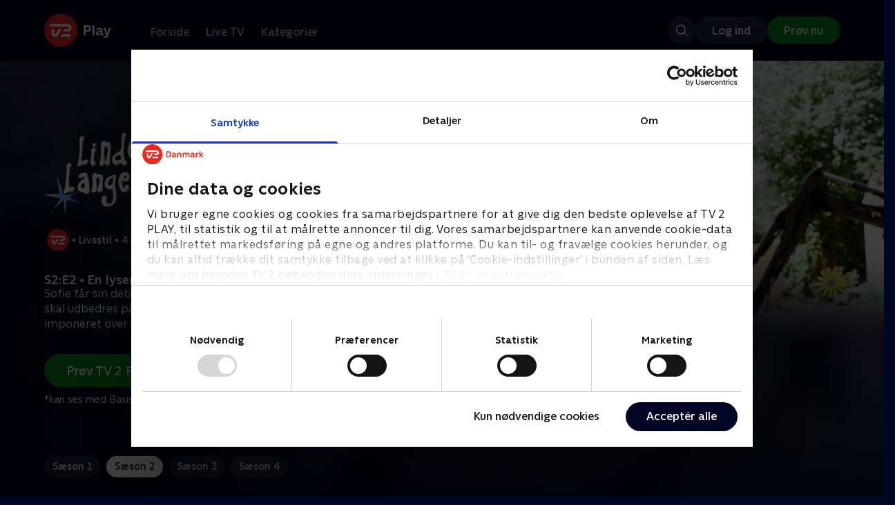

--- FILE ---
content_type: text/html; charset=utf-8
request_url: https://play.tv2.dk/serie/linde-paa-langeland-tv2/2/en-lyseroed-ninja-743b265a-7150-4fbf-93b3-a95c68250f80
body_size: 12206
content:
<!DOCTYPE html><html><head><meta charSet="utf-8"/><meta name="viewport" content="width=device-width, initial-scale=1, minimum-scale=1"/><script async="" src="https://securepubads.g.doubleclick.net/tag/js/gpt.js"></script><script async="" src="https://assets.adobedtm.com/launch-EN40f12c6683a24d59bb7d82e23518c280.min.js"></script><meta name="theme-color" content="#000523"/><meta name="apple-mobile-web-app-capable" content="yes"/><meta name="apple-mobile-web-app-status-bar-style" content="black"/><link rel="shortcut icon" href="/assets/favicons/favicon.ico"/><link rel="icon" href="/assets/favicons/favicon.ico" sizes="any"/><link rel="icon" href="/assets/favicons/icon.svg" type="image/svg+xml"/><link rel="apple-touch-icon" href="/assets/favicons/apple-touch-icon.png"/><link rel="manifest" href="/manifest.json"/><meta property="og:site_name" content="play.tv2.dk"/><meta property="twitter:card" content="summary"/><meta property="twitter:site" content="@tv2play"/><meta name="apple-itunes-app" content="app-id=515236434"/><link rel="search" type="application/opensearchdescription+xml" href="/opensearch.xml" title="TV 2 Play"/><link rel="canonical" href="https://play.tv2.dk/serie/linde-paa-langeland-tv2/2/en-lyseroed-ninja-743b265a-7150-4fbf-93b3-a95c68250f80"/><title>Linde på Langeland: En lyserød ninja | Se afsnittet her | TV 2 Play</title><meta name="description" content="Se de bedste afsnit fra alle TV 2s kanaler | Nyt indhold hver dag | enten live eller når det passer dig. | Prøv TV 2 Play nu."/><meta property="og:url" content="https://play.tv2.dk/serie/linde-paa-langeland-tv2/2/en-lyseroed-ninja-743b265a-7150-4fbf-93b3-a95c68250f80"/><meta property="og:type" content="video.episode"/><meta property="og:title" content="Linde på Langeland: En lyserød ninja | Se afsnittet her | TV 2 Play"/><meta property="og:description" content="Se de bedste afsnit fra alle TV 2s kanaler | Nyt indhold hver dag | enten live eller når det passer dig. | Prøv TV 2 Play nu."/><meta property="og:image" content="https://cdn-play.tv2i.dk/829f6b81-9caa-42a9-83c4-eb145c5dd2b1.jpg?auto=format%2Ccompress&amp;fm=webp&amp;rect=0%2C0%2C3840%2C2160&amp;w=720"/><meta property="og:image:alt" content="Linde på Langeland"/><meta name="next-head-count" content="26"/><link rel="preload" href="/_next/static/css/9166105fa6c259a8.css" as="style"/><link rel="preload" href="/_next/static/css/679cf9086367f21a.css" as="style"/><script type="application/ld+json">{
  "@context": "https://schema.org",
  "@type": "WebSite",
  "url": "https://play.tv2.dk",
  "potentialAction": {
    "@type": "SearchAction",
    "target": "https://play.tv2.dk/soeg/{search_term_string}",
    "query-input": "required name=search_term_string"
  }
}</script><script type="application/ld+json">{
  "@context": "http://schema.org",
  "@type": "TVSeries",
  "name": "Linde på Langeland",
  "description": "Sofie Linde og familien har forelsket sig i et gammelt spøgelseshus på Langeland og rykker hele familien med til øen. Med hjælp fra sine trofaste håndværkere, tvillingerne Anders og Philip, vil Sofie Linde forvandle det faldefærdige hus til en drøm af et sommerhus.",
  "image": "https://cdn-play.tv2i.dk/829f6b81-9caa-42a9-83c4-eb145c5dd2b1.jpg?auto=format%2Ccompress&fm=webp&rect=0%2C0%2C3840%2C2160&w=720",
  "url": "https://play.tv2.dk/serie/linde-paa-langeland-tv2",
  "containsSeason": {
    "@type": "TVSeason",
    "seasonNumber": 2,
    "episode": {
      "@type": "TVEpisode",
      "name": "En lyserød ninja",
      "episodeNumber": 2,
      "url": "https://play.tv2.dk/serie/linde-paa-langeland-tv2/2/en-lyseroed-ninja-743b265a-7150-4fbf-93b3-a95c68250f80",
      "description": "Sofie får sin debut som murer, når sætningsrevner og huller skal udbedres på 1. sal. Og familiens gode murer Boris er imponeret over Sofies spartelevner",
      "datePublished": "2023-04-20"
    }
  },
  "numberOfSeasons": 4
}</script><link rel="stylesheet" href="/_next/static/css/9166105fa6c259a8.css" data-n-g=""/><link rel="stylesheet" href="/_next/static/css/679cf9086367f21a.css" data-n-p=""/><noscript data-n-css=""></noscript><script defer="" noModule="" src="/_next/static/chunks/polyfills-42372ed130431b0a.js"></script><script src="/_next/static/chunks/webpack-6fe9aa68170ec4a3.js" defer=""></script><script src="/_next/static/chunks/framework-8d21f4020242b0b2.js" defer=""></script><script src="/_next/static/chunks/main-3d6c860e74ab01fc.js" defer=""></script><script src="/_next/static/chunks/pages/_app-118189d87fa09dea.js" defer=""></script><script src="/_next/static/chunks/797-9cad1c638a298003.js" defer=""></script><script src="/_next/static/chunks/434-1cd3bc89578bfa99.js" defer=""></script><script src="/_next/static/chunks/324-1038a10b622cb39f.js" defer=""></script><script src="/_next/static/chunks/95-714de4d87a4d66b3.js" defer=""></script><script src="/_next/static/chunks/262-f7c01380c84eba8e.js" defer=""></script><script src="/_next/static/chunks/543-6da958944850ea97.js" defer=""></script><script src="/_next/static/chunks/pages/cas/DetailsPage-45334d05592d061a.js" defer=""></script><script src="/_next/static/2026.1.709123/_buildManifest.js" defer=""></script><script src="/_next/static/2026.1.709123/_ssgManifest.js" defer=""></script></head><body><script id="__APP_CONFIG__" type="application/json">{"AUTH0_DOMAIN":"auth.tv2.dk","AUTH0_CLIENT_ID":"c2UwaVTTDb7HoLZgK5ghG5siMUDAipgg","API_URL":"https://play.tv2api.dk","LOGIN_URL":"/api/user/login","CHECKOUT_URL":"https://checkout.play.tv2.dk","MIT_TV2_URL":"https://mit.tv2.dk","CLIENTSIDE_LOGGING_URL":"https://cl.web.tv2api.dk","TRACKING_ENV":"production","CONSENT_MODAL_URL":"https://scripts.tv2a.dk/consent/2.0.10/modal.js?platform=play-web","COOKIE_DOMAIN":".play.tv2.dk","COOKIE_DOMAIN_SSO":".tv2.dk","COOKIE_BOT_URL":"https://consent.cookiebot.com/uc.js?cbid=96b5169b-8f1b-44a0-9b8e-b6ebb6ebafdd","ENABLE_OVERSEER":"false","ENABLE_PLAYER_VCR":"false","USE_OVERSEER_GRAPHQL":"false","USE_ACTIVE_TRACKING_NIELSEN":"false","PROMPT_URL":"https://prompts-graph.discovery.tv2api.dk/graphql","PAGES_URL":"https://pages-graph.discovery.tv2api.dk/graphql","ANTI_SHARING_URL":"https://anti-sharing-graph.discovery.tv2api.dk/graphql","RECOVERY_STREAMS":"https://recovery.pvp.tv2api.dk","SERVICE_STATUS_URL":"https://status.ovp.tv2.dk/status/open","PERMANENT_REDIRECTS_ENABLED":"true","DATADOG_CLIENT_TOKEN":"pube87fbf4d502988b9bd8a41eb0b8e98c1","APP_VERSION":"2026.1.709123"}</script><script>
window.dataLayer = window.dataLayer || {};
window.DTMQ = window.DTMQ || [];
// hack to prevent Cookiebot from using window.dataLayer
window.gtm_datalayer = window.gtm_datalayer || []
window.google_tag_manager = {
"GTM-": { dataLayer: { name: "gtm_datalayer"}}
}
window.targetGlobalSettings = {
timeout: 1000, // using custom timeout
bodyHidingEnabled: false,
optinEnabled: true,
viewsEnabled: false,
pageLoadEnabled: false,
analyticsLogging: "server_side"
};
      </script><script src="/assets/nielsen.js"></script><link rel="preload" as="image" href="https://cdn-play.tv2i.dk/1f6d4538-2d8b-45aa-86ff-60e243dd07c6.jpg?auto=format%2Ccompress&amp;blur=500&amp;crop=top&amp;fit=crop&amp;fm=webp&amp;mask64=aHR0cHM6Ly9hc3NldHMucGxheS50djJhLmRrL21hc2tzL3IxNng5bWFzay5wbmc&amp;rect=0%2C0%2C3840%2C2160"/><link rel="preload" as="image" href="https://cdn-play.tv2i.dk/4e20a3d4-6b4c-4f5b-bf8d-57c206fa0916.png?auto=format%2Ccompress&amp;fm=webp"/><link rel="preload" as="image" href="https://cdn-play.tv2i.dk/b7790260-fd1c-4268-957d-bce17b86704b.svg"/><link rel="preload" as="image" href="https://cdn-play.tv2i.dk/Alle_invert.svg"/><link rel="preload" as="image" href="https://cdn-play.tv2i.dk/ae29cafb-e3a5-4a47-802d-db5f5f363bbf.svg"/><div id="__next"><div class="layout-12-12-8 576:layout-32-32-8 768:layout-64-64-8 992:layout-64-64-16 1920:layout-96-96-16"><div class="top-0 will-change-transform duration-300 transition-transform sticky z-header" style="transform:translateY(-0%)"><div class="bg-midnight flex justify-between py-3 whitespace-nowrap min-h-[80px] 768:py-5 deck"><div class="flex-col 768:flex w-col-12"><div class="flex flex-row justify-between"><div class="flex items-center "><div class="768:mr-8 992:mr-14"><a href="/" title="TV 2 Play start"><img alt="TV 2 Play" loading="lazy" width="49" height="24" decoding="async" data-nimg="1" class="h-10 768:h-12 w-auto" style="color:transparent" src="/_next/static/media/tv2play-white.4ce097bd.svg"/></a></div><div class="768:flex hidden items-center ml-3 768:ml-0 pt-1"><div data-testid="navigation_item" class="text-neutral-400 text-button-label-m 576:text-button-label-m ml-3 768:ml-4 first:ml-0 hover:underline"><a class="p-2 first:pl-0" tabindex="0" data-testtype="link" href="/forside">Forside</a></div><div data-testid="navigation_item" class="text-neutral-400 text-button-label-m 576:text-button-label-m ml-3 768:ml-4 first:ml-0 hover:underline"><a class="p-2 first:pl-0" tabindex="0" data-testtype="link" href="/live">Live TV</a></div><div data-testid="navigation_item" class="text-neutral-400 text-button-label-m 576:text-button-label-m ml-3 768:ml-4 first:ml-0 hover:underline"><a class="p-2 first:pl-0" tabindex="0" data-testtype="link" href="/kategorier">Kategorier</a></div></div></div></div><div class="flex 768:hidden items-center mb-2 768:mb-0 768:mt-0 h-[48px]"><div data-testid="navigation_item" class="text-neutral-400 text-button-label-m 576:text-button-label-m ml-3 768:ml-4 first:ml-0 hover:underline"><a class="p-2 first:pl-0" tabindex="0" data-testtype="link" href="/forside">Forside</a></div><div data-testid="navigation_item" class="text-neutral-400 text-button-label-m 576:text-button-label-m ml-3 768:ml-4 first:ml-0 hover:underline"><a class="p-2 first:pl-0" tabindex="0" data-testtype="link" href="/live">Live TV</a></div><div data-testid="navigation_item" class="text-neutral-400 text-button-label-m 576:text-button-label-m ml-3 768:ml-4 first:ml-0 hover:underline"><a class="p-2 first:pl-0" tabindex="0" data-testtype="link" href="/kategorier">Kategorier</a></div></div></div></div></div><div id="container" class="relative"><div><div class="hidden 768:block relative"><div class="absolute w-full top-0 right-0 h-[1000px] -z-10"><img class="w-full" src="https://cdn-play.tv2i.dk/1f6d4538-2d8b-45aa-86ff-60e243dd07c6.jpg?auto=format%2Ccompress&amp;blur=500&amp;crop=top&amp;fit=crop&amp;fm=webp&amp;mask64=aHR0cHM6Ly9hc3NldHMucGxheS50djJhLmRrL21hc2tzL3IxNng5bWFzay5wbmc&amp;rect=0%2C0%2C3840%2C2160" alt=""/><div class="absolute inset-0"></div></div></div><div class="hidden 768:block relative"><div style="margin-right:0" class="relative 768:absolute right-0 992:w-col-10 1200:w-col-8"><img src="https://cdn-play.tv2i.dk/1f6d4538-2d8b-45aa-86ff-60e243dd07c6.jpg?auto=format%2Ccompress&amp;fm=webp&amp;mask64=aHR0cHM6Ly9hc3NldHMucGxheS50djJhLmRrL3NtYXJ0LXR2L2JhY2tncm91bmQtbWFzay5wbmc%3D&amp;rect=0%2C0%2C3840%2C2160" alt="" loading="lazy" style="margin-right:0" class=" w-full"/></div></div><div class="768:hidden relative"><img src="https://cdn-play.tv2i.dk/1f6d4538-2d8b-45aa-86ff-60e243dd07c6.jpg?auto=format%2Ccompress&amp;fm=webp&amp;mask64=aHR0cHM6Ly9hc3NldHMucGxheS50djJhLmRrL21hc2tzL3I3eDZfbWFzay5wbmc&amp;rect=660%2C0%2C2520%2C2160" alt="" loading="lazy" class=" w-full"/></div></div><div class="-mt-32 768:mt-0 768:pt-[340px] 992:pt-[104px] 2560:pt-[15vw] relative"><div class="deck relative mb-8 1440:mb-36 w-col-12 1200:w-col-6 1440:w-col-5"><div class="mb-4 w-col-12 992:w-col-5 1920:w-col-4"><div class="mb-5"><h1 class="h-[120px] w-col-12 992:w-col-5 1920:w-col-4 flex items-end"><img class="max-h-full" alt="Linde på Langeland: En lyserød ninja" src="https://cdn-play.tv2i.dk/4e20a3d4-6b4c-4f5b-bf8d-57c206fa0916.png?auto=format%2Ccompress&amp;fm=webp"/></h1></div><div class="mb-8"><div class="mt-3"><div class="text-legacy-body-s text-white"><div class="flex items-center text-label-s text-white mt-4 flex-row"><div class="mr-1 ml-1"><img class=" h-[32px]" src="https://cdn-play.tv2i.dk/b7790260-fd1c-4268-957d-bce17b86704b.svg" alt="TV2"/></div><div class="mr-0 ml-0">•</div><div class="mr-1 ml-1"><div class="">Livsstil</div></div><div class="mr-0 ml-0">•</div><div class="mr-1 ml-1"><div class="">4 sæsoner</div></div><div class="mr-0 ml-0">•</div><div class="mr-1 ml-1"><img class=" h-[18px]" src="https://cdn-play.tv2i.dk/Alle_invert.svg" alt="Tilladt for alle"/></div></div></div></div></div></div><div class="w-col-12 992:w-col-5 1920:w-col-4"><h3 class="text-list-title-xs text-midnight-100 min-h-[1lh] mb-1">S2:E2 • En lyserød ninja</h3><div class="flex flex-row"><div class="flex-1"><div class="text-body-s text-midnight-200 -mt-1"><div class="line-clamp-6">Sofie får sin debut som murer, når sætningsrevner og huller skal udbedres på 1. sal. Og familiens gode murer Boris er imponeret over Sofies spartelevner</div></div></div></div></div><div class="flex flex-col 576:flex-row mt-4 576:gap-6 gap-2"><div class="flex flex-col"><div class="flex flex-col 576:flex-row mt-4 576:gap-6 gap-2"><div class="flex flex-col w-full 576:w-fit"><a data-testtype="link" href="https://checkout.play.tv2.dk"><div class="inline-flex gap-2 rounded-full items-center border-none text-button-label-m h-10 768:text-button-label-l 768:h-12 pl-6 768:pl-8 pr-6 768:pr-8 bg-semantic-success-on-light text-white hover:bg-interactive-green-on-dark group-hover:bg-interactive-green-on-dark active:bg-interactive-green-on-dark disabled:text-neutral-500 disabled:bg-neutral-800 outline-none focus-visible:outline-2 focus-visible:outline-semantic-links-on-dark focus-visible:outline-offset-2 w-full 576:w-fit justify-center 576:justify-start">Prøv TV 2 Play*</div></a></div></div><div class="typo-body-xs text-white mt-2">*kan ses med Basis, Favorit og Favorit + Sport</div></div></div></div></div></div><div class="mt-8 992:mt-14"><div data-testid="season_picker" class="deck mb-4"><div class="w-col-12"><div class="Scroller_container__9UOfW flex flex-nowrap min-h-[60px] justify-center flex-col group"><nav class="useScrollable_scrollable__83ku0 useScrollable_no-scrollbar__ziUyN Scroller_scrollable__WK9OE"><div class="flex-none px-1 first:pl-0"><a class="block select-none text-button-label-s px-3 py-2 h-full no-underline text-center cursor-pointer border-none outline-none overflow-hidden rounded-[35px] text-midnight-100 bg-white/10 hover:bg-white/25" href="/serie/linde-paa-langeland-tv2/1">Sæson 1</a></div><div class="flex-none px-1 first:pl-0"><a class="block select-none text-button-label-s px-3 py-2 h-full no-underline text-center cursor-pointer border-none outline-none overflow-hidden rounded-[35px] text-midnight hover:bg-midnight-300 bg-white" href="/serie/linde-paa-langeland-tv2/2">Sæson 2</a></div><div class="flex-none px-1 first:pl-0"><a class="block select-none text-button-label-s px-3 py-2 h-full no-underline text-center cursor-pointer border-none outline-none overflow-hidden rounded-[35px] text-midnight-100 bg-white/10 hover:bg-white/25" href="/serie/linde-paa-langeland-tv2/3">Sæson 3</a></div><div class="flex-none px-1 first:pl-0"><a class="block select-none text-button-label-s px-3 py-2 h-full no-underline text-center cursor-pointer border-none outline-none overflow-hidden rounded-[35px] text-midnight-100 bg-white/10 hover:bg-white/25" href="/serie/linde-paa-langeland-tv2/4">Sæson 4</a></div></nav></div></div></div><div class="relative"><div class="z-20 flex items-center justify-center absolute top-0 h-full max-md:hidden left-0"><button type="button" title="Forrige række" class="flex group h-fit"><span class="flex m-2 w-12 h-12 items-center justify-center rounded-full bg-midnight/60 group-hover:bg-grey-100 duration-200"><img alt="Til venstre" loading="lazy" width="24" height="24" decoding="async" data-nimg="1" class="invert group-hover:invert-0" style="color:transparent" src="/_next/static/media/left_arrow_icon.f91799a7.svg"/></span></button></div><div class="flex flex-row relative snap-x snap-mandatory scroll-px-[var(--spacingLeft)] px-[var(--spacingLeft)] -mr-[var(--gap)] hide-scrollbar overflow-hidden overscroll-x-contain overflow-x-auto "><div class="snap-start snap-normal shrink-0"><div class="h-full block w-col-7 768:w-col-4 992:w-col-3 1920:w-col-2 bg-opacity-midnight-700"></div></div><div class="snap-start snap-normal shrink-0"><div class="h-full block w-col-7 768:w-col-4 992:w-col-3 1920:w-col-2 bg-opacity-midnight-700"></div></div><div class="snap-start snap-normal shrink-0"><a data-testtype="link" href="/serie/linde-paa-langeland-tv2/1/vinduerne-kan-holde-100-aar-mere-7afca175-138d-4bf3-b4eb-621613bca613"><div class="h-full block w-col-6 768:w-col-4 1200:w-col-3"><div class="hover:scale-s 2xl:hover:scale-xs relative transition-transform group"><div class="relative w-full h-full bg-midnight-900"><div style="padding-bottom:56.25%" class="relative overflow-hidden ease-in-out transform transition-transform duration-[200ms] linear"><img class="absolute transition-opacity duration-200 ease-in-out opacity-0 w-full h-full object-cover" alt="3. Vinduerne kan holde 100 år mere" loading="lazy"/></div></div></div><div class="text-list-title-2xs text-white mt-2">3. Vinduerne kan holde 100 år mere</div><div class="text-legacy-body-s text-neutral-400 mt-2 line-clamp-4">Sofie har en drøm om at restaurere husets gamle vinduer. Men med to små børn, en hund der stikker af, og en have der skal ordnes, er det svært at komme i gang.</div><div class="text-legacy-body-s text-neutral-400 mt-3">20. april 2022 • 28 min</div></div></a></div><div class="snap-start snap-normal shrink-0"><a data-testtype="link" href="/serie/linde-paa-langeland-tv2/1/bor-her-en-ugle-24e4d063-7bde-4052-84f5-10f1e0cd6ca8"><div class="h-full block w-col-6 768:w-col-4 1200:w-col-3"><div class="hover:scale-s 2xl:hover:scale-xs relative transition-transform group"><div class="relative w-full h-full bg-midnight-900"><div style="padding-bottom:56.25%" class="relative overflow-hidden ease-in-out transform transition-transform duration-[200ms] linear"><img class="absolute transition-opacity duration-200 ease-in-out opacity-0 w-full h-full object-cover" alt="4. Bor her en ugle?" loading="lazy"/></div></div></div><div class="text-list-title-2xs text-white mt-2">4. Bor her en ugle?</div><div class="text-legacy-body-s text-neutral-400 mt-2 line-clamp-4">Renoveringen af huset skrider frem, men endnu en gang må Sofie kaste sig over et projekt, hun slet ikke havde planlagt. En ugle har bygget rede i husets skorsten.</div><div class="text-legacy-body-s text-neutral-400 mt-3">27. april 2022 • 28 min</div></div></a></div><div class="snap-start snap-normal shrink-0"><a data-testtype="link" href="/serie/linde-paa-langeland-tv2/1/det-er-et-snedkerkoekken-39480640-e55f-4643-8b73-0f4f4151b31d"><div class="h-full block w-col-6 768:w-col-4 1200:w-col-3"><div class="hover:scale-s 2xl:hover:scale-xs relative transition-transform group"><div class="relative w-full h-full bg-midnight-900"><div style="padding-bottom:56.25%" class="relative overflow-hidden ease-in-out transform transition-transform duration-[200ms] linear"><img class="absolute transition-opacity duration-200 ease-in-out opacity-0 w-full h-full object-cover" alt="5. Det er et snedkerkøkken" loading="lazy"/></div></div></div><div class="text-list-title-2xs text-white mt-2">5. Det er et snedkerkøkken</div><div class="text-legacy-body-s text-neutral-400 mt-2 line-clamp-4">Netop som håndværkerne Anders og Philip er ved at være færdige med gulvene i stueetagen, præsenterer Sofie dem for et nyt projekt.</div><div class="text-legacy-body-s text-neutral-400 mt-3">4. maj 2022 • 28 min</div></div></a></div><div class="snap-start snap-normal shrink-0"><a data-testtype="link" href="/serie/linde-paa-langeland-tv2/1/1-0-over-haven-5b34f6f1-259f-4e4d-b282-322321eef779"><div class="h-full block w-col-6 768:w-col-4 1200:w-col-3"><div class="hover:scale-s 2xl:hover:scale-xs relative transition-transform group"><div class="relative w-full h-full bg-midnight-900"><div style="padding-bottom:56.25%" class="relative overflow-hidden ease-in-out transform transition-transform duration-[200ms] linear"><img class="absolute transition-opacity duration-200 ease-in-out opacity-0 w-full h-full object-cover" alt="6. 1-0 over haven" loading="lazy"/></div></div></div><div class="text-list-title-2xs text-white mt-2">6. 1-0 over haven</div><div class="text-legacy-body-s text-neutral-400 mt-2 line-clamp-4">Sofie kæmper fortsat med at restaurere husets gamle vinduer og har nu lokket sin far til Langeland for at hjælpe.</div><div class="text-legacy-body-s text-neutral-400 mt-3">11. maj 2022 • 28 min</div></div></a></div><div class="snap-start snap-normal shrink-0"><a data-testtype="link" href="/serie/linde-paa-langeland-tv2/1/badekarret-skal-vaere-lilla-0b582e57-16ff-41d1-9b7f-d671f35063af"><div class="h-full block w-col-6 768:w-col-4 1200:w-col-3"><div class="hover:scale-s 2xl:hover:scale-xs relative transition-transform group"><div class="relative w-full h-full bg-midnight-900"><div style="padding-bottom:56.25%" class="relative overflow-hidden ease-in-out transform transition-transform duration-[200ms] linear"><img class="absolute transition-opacity duration-200 ease-in-out opacity-0 w-full h-full object-cover" alt="7. Badekarret skal være lilla" loading="lazy"/></div></div></div><div class="text-list-title-2xs text-white mt-2">7. Badekarret skal være lilla</div><div class="text-legacy-body-s text-neutral-400 mt-2 line-clamp-4">Bedst som badeværelset begynder at tage form, nedlægger Joakim veto mod Sofies grønne genbrugstoilet, og bestiller i stedet lyserøde fliser.</div><div class="text-legacy-body-s text-neutral-400 mt-3">18. maj 2022 • 27 min</div></div></a></div><div class="snap-start snap-normal shrink-0"><a data-testtype="link" href="/serie/linde-paa-langeland-tv2/1/godt-man-har-taget-stearinlys-med-c3977c46-5f90-4dea-bf8b-2e75d065f291"><div class="h-full block w-col-6 768:w-col-4 1200:w-col-3"><div class="hover:scale-s 2xl:hover:scale-xs relative transition-transform group"><div class="relative w-full h-full bg-midnight-900"><div style="padding-bottom:56.25%" class="relative overflow-hidden ease-in-out transform transition-transform duration-[200ms] linear"><img class="absolute transition-opacity duration-200 ease-in-out opacity-0 w-full h-full object-cover" alt="8. Godt man har taget stearinlys med" loading="lazy"/></div></div></div><div class="text-list-title-2xs text-white mt-2">8. Godt man har taget stearinlys med</div><div class="text-legacy-body-s text-neutral-400 mt-2 line-clamp-4">Det er blevet efterår, og Sofie må trods en ihærdig kamp for at redde de gamle vinduer overgive sig. Skal huset holdes tæt hen over vinteren, må der nye til.</div><div class="text-legacy-body-s text-neutral-400 mt-3">25. maj 2022 • 30 min</div></div></a></div><div class="snap-start snap-normal shrink-0"><a data-testtype="link" href="/serie/linde-paa-langeland-tv2/2/hvor-er-bygherre-40f081c3-2023-49b5-b691-1a68ae9705bd"><div class="h-full block w-col-6 768:w-col-4 1200:w-col-3"><div class="hover:scale-s 2xl:hover:scale-xs relative transition-transform group"><div class="relative w-full h-full bg-midnight-900"><div style="padding-bottom:56.25%" class="relative overflow-hidden ease-in-out transform transition-transform duration-[200ms] linear"><img class="absolute transition-opacity duration-200 ease-in-out opacity-0 w-full h-full object-cover" alt="1. Hvor er bygherre?" loading="lazy"/></div></div></div><div class="text-list-title-2xs text-white mt-2">1. Hvor er bygherre?</div><div class="text-legacy-body-s text-neutral-400 mt-2 line-clamp-4">Det er sommer, og Langeland kalder igen. Men Sofie Linde og familien bliver kort før afrejse lagt ned af virkeligheden. .</div><div class="text-legacy-body-s text-neutral-400 mt-3">6. april 2023 • 29 min</div></div></a></div><div class="snap-start snap-normal shrink-0"><a data-testtype="link" href="/serie/linde-paa-langeland-tv2/2/en-lyseroed-ninja-743b265a-7150-4fbf-93b3-a95c68250f80"><div class="h-full block w-col-6 768:w-col-4 1200:w-col-3"><div class="hover:scale-s 2xl:hover:scale-xs relative transition-transform group"><div class="relative w-full h-full bg-midnight-900"><div style="padding-bottom:56.25%" class="relative overflow-hidden ease-in-out transform transition-transform duration-[200ms] linear"><img class="absolute transition-opacity duration-200 ease-in-out opacity-0 w-full h-full object-cover" alt="2. En lyserød ninja" loading="lazy"/></div></div></div><div class="text-list-title-2xs text-white mt-2">2. En lyserød ninja</div><div class="text-legacy-body-s text-neutral-400 mt-2 line-clamp-4">Sofie får sin debut som murer, når sætningsrevner og huller skal udbedres på 1. sal. Og familiens gode murer Boris er imponeret over Sofies spartelevner</div><div class="text-legacy-body-s text-neutral-400 mt-3">13. april 2023 • 28 min</div></div></a></div><div class="snap-start snap-normal shrink-0"><a data-testtype="link" href="/serie/linde-paa-langeland-tv2/2/det-regner-i-stuen-b5f42aed-9892-459e-ad40-6abfc2b31df1"><div class="h-full block w-col-6 768:w-col-4 1200:w-col-3"><div class="hover:scale-s 2xl:hover:scale-xs relative transition-transform group"><div class="relative w-full h-full bg-midnight-900"><div style="padding-bottom:56.25%" class="relative overflow-hidden ease-in-out transform transition-transform duration-[200ms] linear"><img class="absolute transition-opacity duration-200 ease-in-out opacity-0 w-full h-full object-cover" alt="3. Det regner i stuen" loading="lazy"/></div></div></div><div class="text-list-title-2xs text-white mt-2">3. Det regner i stuen</div><div class="text-legacy-body-s text-neutral-400 mt-2 line-clamp-4">Sofie kæmper med at vaske gammel limmaling af væggene, men det er en langsommelig proces, som kræver tålmodighed. Noget Sofie ikke har så meget af</div><div class="text-legacy-body-s text-neutral-400 mt-3">20. april 2023 • 29 min</div></div></a></div><div class="snap-start snap-normal shrink-0"><a data-testtype="link" href="/serie/linde-paa-langeland-tv2/2/en-fisk-i-haven-08eb0c43-d2ce-43af-91a7-4fe550f4daaa"><div class="h-full block w-col-6 768:w-col-4 1200:w-col-3"><div class="hover:scale-s 2xl:hover:scale-xs relative transition-transform group"><div class="relative w-full h-full bg-midnight-900"><div style="padding-bottom:56.25%" class="relative overflow-hidden ease-in-out transform transition-transform duration-[200ms] linear"><img class="absolute transition-opacity duration-200 ease-in-out opacity-0 w-full h-full object-cover" alt="4. En fisk i haven" loading="lazy"/></div></div></div><div class="text-list-title-2xs text-white mt-2">4. En fisk i haven</div><div class="text-legacy-body-s text-neutral-400 mt-2 line-clamp-4">Nogle naboer har haft en gammel båd stående, som Sofie har fået lov at overtage. Nu drømmer hun om at lave den om til et shelter</div><div class="text-legacy-body-s text-neutral-400 mt-3">27. april 2023 • 28 min</div></div></a></div><div class="snap-start snap-normal shrink-0"><a data-testtype="link" href="/serie/linde-paa-langeland-tv2/2/en-flise-paa-tvaers-bdab66c7-f79d-4ae3-ab57-5388d29e20ee"><div class="h-full block w-col-6 768:w-col-4 1200:w-col-3"><div class="hover:scale-s 2xl:hover:scale-xs relative transition-transform group"><div class="relative w-full h-full bg-midnight-900"><div style="padding-bottom:56.25%" class="relative overflow-hidden ease-in-out transform transition-transform duration-[200ms] linear"><img class="absolute transition-opacity duration-200 ease-in-out opacity-0 w-full h-full object-cover" alt="5. En flise på tværs" loading="lazy"/></div></div></div><div class="text-list-title-2xs text-white mt-2">5. En flise på tværs</div><div class="text-legacy-body-s text-neutral-400 mt-2 line-clamp-4">Endelig skal Sofie i gang med malerpenslen, men husets gamle lofter lader sig ikke sådan lige male over. Intet i Vennely passer nemlig til standardmål</div><div class="text-legacy-body-s text-neutral-400 mt-3">4. maj 2023 • 28 min</div></div></a></div><div class="snap-start snap-normal shrink-0"><a data-testtype="link" href="/serie/linde-paa-langeland-tv2/2/en-lort-paa-loftet-6ab7566a-7b65-4373-8f4f-95bb65152da5"><div class="h-full block w-col-6 768:w-col-4 1200:w-col-3"><div class="hover:scale-s 2xl:hover:scale-xs relative transition-transform group"><div class="relative w-full h-full bg-midnight-900"><div style="padding-bottom:56.25%" class="relative overflow-hidden ease-in-out transform transition-transform duration-[200ms] linear"><img class="absolute transition-opacity duration-200 ease-in-out opacity-0 w-full h-full object-cover" alt="6. En lort på loftet" loading="lazy"/></div></div></div><div class="text-list-title-2xs text-white mt-2">6. En lort på loftet</div><div class="text-legacy-body-s text-neutral-400 mt-2 line-clamp-4">Sofie og Anders besøger et gammelt hus, der skal rives ned, og det viser sig at være en sand skattekiste for den genbrugsglade Sofie. .</div><div class="text-legacy-body-s text-neutral-400 mt-3">11. maj 2023 • 28 min</div></div></a></div><div class="snap-start snap-normal shrink-0"><a data-testtype="link" href="/serie/linde-paa-langeland-tv2/2/aarets-varmeste-dag-afc16ef2-2c1c-4dd0-9f94-c173c5d6039c"><div class="h-full block w-col-6 768:w-col-4 1200:w-col-3"><div class="hover:scale-s 2xl:hover:scale-xs relative transition-transform group"><div class="relative w-full h-full bg-midnight-900"><div style="padding-bottom:56.25%" class="relative overflow-hidden ease-in-out transform transition-transform duration-[200ms] linear"><img class="absolute transition-opacity duration-200 ease-in-out opacity-0 w-full h-full object-cover" alt="7. Årets varmeste dag" loading="lazy"/></div></div></div><div class="text-list-title-2xs text-white mt-2">7. Årets varmeste dag</div><div class="text-legacy-body-s text-neutral-400 mt-2 line-clamp-4">Sofie har endnu en gang anskaffet sig et gammelt, brugt køkken, som hun, med hjælp fra Anders og Philip, vil forvandle til et bryggers i Vennely</div><div class="text-legacy-body-s text-neutral-400 mt-3">18. maj 2023 • 29 min</div></div></a></div><div class="snap-start snap-normal shrink-0"><a data-testtype="link" href="/serie/linde-paa-langeland-tv2/2/saa-er-der-frikadellefest-1ad23dd8-090e-44e6-a3e7-05172537cfed"><div class="h-full block w-col-6 768:w-col-4 1200:w-col-3"><div class="hover:scale-s 2xl:hover:scale-xs relative transition-transform group"><div class="relative w-full h-full bg-midnight-900"><div style="padding-bottom:56.25%" class="relative overflow-hidden ease-in-out transform transition-transform duration-[200ms] linear"><img class="absolute transition-opacity duration-200 ease-in-out opacity-0 w-full h-full object-cover" alt="8. Så er der frikadellefest" loading="lazy"/></div></div></div><div class="text-list-title-2xs text-white mt-2">8. Så er der frikadellefest</div><div class="text-legacy-body-s text-neutral-400 mt-2 line-clamp-4">Langelandsholdet tager en tiltrængt pause og besøger en af øens største begivenheder - frikadellefesten i Lohals. Håndværkerne bakser med et særligt stykke træ</div><div class="text-legacy-body-s text-neutral-400 mt-3">25. maj 2023 • 28 min</div></div></a></div><div class="snap-start snap-normal shrink-0"><a data-testtype="link" href="/serie/linde-paa-langeland-tv2/2/der-mangler-et-lille-oomph-3649432f-5425-4a86-abab-08b704c3defe"><div class="h-full block w-col-6 768:w-col-4 1200:w-col-3"><div class="hover:scale-s 2xl:hover:scale-xs relative transition-transform group"><div class="relative w-full h-full bg-midnight-900"><div style="padding-bottom:56.25%" class="relative overflow-hidden ease-in-out transform transition-transform duration-[200ms] linear"><img class="absolute transition-opacity duration-200 ease-in-out opacity-0 w-full h-full object-cover" alt="9. Der mangler et lille oomph" loading="lazy"/></div></div></div><div class="text-list-title-2xs text-white mt-2">9. Der mangler et lille oomph</div><div class="text-legacy-body-s text-neutral-400 mt-2 line-clamp-4">Sommeren på Langeland lakker mod enden, men før Vennely lukkes ned, drømmer Sofie om at indrette og kører øen tynd efter brugte møbler til det 220 kvm store hus</div><div class="text-legacy-body-s text-neutral-400 mt-3">1. juni 2023 • 29 min</div></div></a></div><div class="snap-start snap-normal shrink-0"><div class="h-full block w-col-7 768:w-col-4 992:w-col-3 1920:w-col-2 bg-opacity-midnight-700"></div></div><div class="snap-start snap-normal shrink-0"><div class="h-full block w-col-7 768:w-col-4 992:w-col-3 1920:w-col-2 bg-opacity-midnight-700"></div></div><div class="snap-start snap-normal shrink-0"><div class="h-full block w-col-7 768:w-col-4 992:w-col-3 1920:w-col-2 bg-opacity-midnight-700"></div></div><div class="snap-start snap-normal shrink-0"><div class="h-full block w-col-7 768:w-col-4 992:w-col-3 1920:w-col-2 bg-opacity-midnight-700"></div></div><div class="snap-start snap-normal shrink-0"><div class="h-full block w-col-7 768:w-col-4 992:w-col-3 1920:w-col-2 bg-opacity-midnight-700"></div></div><div class="snap-start snap-normal shrink-0"><div class="h-full block w-col-7 768:w-col-4 992:w-col-3 1920:w-col-2 bg-opacity-midnight-700"></div></div><div class="snap-start snap-normal shrink-0"><div class="h-full block w-col-7 768:w-col-4 992:w-col-3 1920:w-col-2 bg-opacity-midnight-700"></div></div><div class="snap-start snap-normal shrink-0"><div class="h-full block w-col-7 768:w-col-4 992:w-col-3 1920:w-col-2 bg-opacity-midnight-700"></div></div><div class="snap-start snap-normal shrink-0"><div class="h-full block w-col-7 768:w-col-4 992:w-col-3 1920:w-col-2 bg-opacity-midnight-700"></div></div><div class="snap-start snap-normal shrink-0"><div class="h-full block w-col-7 768:w-col-4 992:w-col-3 1920:w-col-2 bg-opacity-midnight-700"></div></div><div class="snap-start snap-normal shrink-0"><div class="h-full block w-col-7 768:w-col-4 992:w-col-3 1920:w-col-2 bg-opacity-midnight-700"></div></div><div class="snap-start snap-normal shrink-0"><div class="h-full block w-col-7 768:w-col-4 992:w-col-3 1920:w-col-2 bg-opacity-midnight-700"></div></div><div class="snap-start snap-normal shrink-0"><div class="h-full block w-col-7 768:w-col-4 992:w-col-3 1920:w-col-2 bg-opacity-midnight-700"></div></div><div class="snap-start snap-normal shrink-0"><div class="h-full block w-col-7 768:w-col-4 992:w-col-3 1920:w-col-2 bg-opacity-midnight-700"></div></div><div class="snap-start snap-normal shrink-0"><div class="h-full block w-col-7 768:w-col-4 992:w-col-3 1920:w-col-2 bg-opacity-midnight-700"></div></div><div class="snap-start snap-normal shrink-0"><div class="h-full block w-col-7 768:w-col-4 992:w-col-3 1920:w-col-2 bg-opacity-midnight-700"></div></div><div class="snap-start snap-normal shrink-0"><div class="h-full block w-col-7 768:w-col-4 992:w-col-3 1920:w-col-2 bg-opacity-midnight-700"></div></div></div><div class="z-20 flex items-center justify-center absolute top-0 h-full max-md:hidden right-0"><button type="button" title="Næste række" class="flex group h-fit"><span class="flex m-2 w-12 h-12 items-center justify-center rounded-full bg-midnight/60 group-hover:bg-grey-100 duration-200"><img alt="Til højre" loading="lazy" width="24" height="24" decoding="async" data-nimg="1" class="invert group-hover:invert-0" style="color:transparent" src="/_next/static/media/right_arrow_icon.cf512aea.svg"/></span></button></div></div></div><div class="mt-8 992:mt-14"><div class="deck mb-4"><h2 data-testid="deck_label" class="text-label-l 1440:text-label-xl text-white">Andre så også</h2></div><div class="relative"><div class="z-20 flex items-center justify-center absolute top-0 h-full max-md:hidden left-0"><button type="button" title="Forrige række" class="flex group h-fit"><span class="flex m-2 w-12 h-12 items-center justify-center rounded-full bg-midnight/60 group-hover:bg-grey-100 duration-200"><img alt="Til venstre" loading="lazy" width="24" height="24" decoding="async" data-nimg="1" class="invert group-hover:invert-0" style="color:transparent" src="/_next/static/media/left_arrow_icon.f91799a7.svg"/></span></button></div><div class="flex flex-row relative snap-x snap-mandatory scroll-px-[var(--spacingLeft)] px-[var(--spacingLeft)] -mr-[var(--gap)] hide-scrollbar overflow-hidden overscroll-x-contain overflow-x-auto "><div class="snap-start snap-normal shrink-0"><a data-testtype="link" href="/serie/linde-paa-langeland-i-julehumoer-tv2"><div class="h-full w-col-9 768:w-col-6 1200:w-col-4 flex-shrink-0 select-none"><div class="relative hover:scale-s 2xl:hover:scale-xs transition-transform bg-midnight-900" aria-label="Linde på Langeland - i julehumør"><div style="padding-bottom:56.25%" class="relative overflow-hidden ease-in-out transform transition-transform duration-[200ms] linear"><img class="absolute transition-opacity duration-200 ease-in-out opacity-0 w-full h-full object-cover" alt="Linde på Langeland - i julehumør" loading="lazy"/></div><div class="absolute left-2 top-2 z-1"><img class="h-5 576:h-6" src="https://cdn-play.tv2i.dk/b7790260-fd1c-4268-957d-bce17b86704b.svg" alt="" title=""/></div></div><h3 class="pt-2 mb-0 pb-0 text-list-title-xs overflow-hidden line-clamp-2 text-white">Linde på Langeland - i julehumør</h3><span class="text-label-s text-midnight-400">Livsstil • 2 sæsoner</span></div></a></div><div class="snap-start snap-normal shrink-0"><a data-testtype="link" href="/serie/aargang-20-tv2"><div class="h-full w-col-9 768:w-col-6 1200:w-col-4 flex-shrink-0 select-none"><div class="relative hover:scale-s 2xl:hover:scale-xs transition-transform bg-midnight-900" aria-label="Årgang 20"><div style="padding-bottom:56.25%" class="relative overflow-hidden ease-in-out transform transition-transform duration-[200ms] linear"><img class="absolute transition-opacity duration-200 ease-in-out opacity-0 w-full h-full object-cover" alt="Årgang 20" loading="lazy"/></div><div class="absolute left-2 top-2 z-1"><img class="h-5 576:h-6" src="https://cdn-play.tv2i.dk/b7790260-fd1c-4268-957d-bce17b86704b.svg" alt="" title=""/></div></div><h3 class="pt-2 mb-0 pb-0 text-list-title-xs overflow-hidden line-clamp-2 text-white">Årgang 20</h3><span class="text-label-s text-midnight-400">Livsstil • 6 sæsoner</span></div></a></div><div class="snap-start snap-normal shrink-0"><a data-testtype="link" href="/serie/vores-jord-kurs-mod-nye-eventyr-tv2"><div class="h-full w-col-9 768:w-col-6 1200:w-col-4 flex-shrink-0 select-none"><div class="relative hover:scale-s 2xl:hover:scale-xs transition-transform bg-midnight-900" aria-label="Vores jord - kurs mod nye eventyr"><div style="padding-bottom:56.25%" class="relative overflow-hidden ease-in-out transform transition-transform duration-[200ms] linear"><img class="absolute transition-opacity duration-200 ease-in-out opacity-0 w-full h-full object-cover" alt="Vores jord - kurs mod nye eventyr" loading="lazy"/></div><div class="absolute left-2 top-2 z-1"><img class="h-5 576:h-6" src="https://cdn-play.tv2i.dk/b7790260-fd1c-4268-957d-bce17b86704b.svg" alt="" title=""/></div></div><h3 class="pt-2 mb-0 pb-0 text-list-title-xs overflow-hidden line-clamp-2 text-white">Vores jord - kurs mod nye eventyr</h3><span class="text-label-s text-midnight-400">Livsstil • 2 sæsoner</span></div></a></div><div class="snap-start snap-normal shrink-0"><a data-testtype="link" href="/serie/snyd-din-alder-tv2"><div class="h-full w-col-9 768:w-col-6 1200:w-col-4 flex-shrink-0 select-none"><div class="relative hover:scale-s 2xl:hover:scale-xs transition-transform bg-midnight-900" aria-label="Snyd din alder"><div style="padding-bottom:56.25%" class="relative overflow-hidden ease-in-out transform transition-transform duration-[200ms] linear"><img class="absolute transition-opacity duration-200 ease-in-out opacity-0 w-full h-full object-cover" alt="Snyd din alder" loading="lazy"/></div><div class="absolute left-2 top-2 z-1"><img class="h-5 576:h-6" src="https://cdn-play.tv2i.dk/b7790260-fd1c-4268-957d-bce17b86704b.svg" alt="" title=""/></div></div><h3 class="pt-2 mb-0 pb-0 text-list-title-xs overflow-hidden line-clamp-2 text-white">Snyd din alder</h3><span class="text-label-s text-midnight-400">Livsstil • 2 sæsoner</span></div></a></div><div class="snap-start snap-normal shrink-0"><a data-testtype="link" href="/serie/kurs-mod-fjerne-kyster-tv2"><div class="h-full w-col-9 768:w-col-6 1200:w-col-4 flex-shrink-0 select-none"><div class="relative hover:scale-s 2xl:hover:scale-xs transition-transform bg-midnight-900" aria-label="Kurs mod fjerne kyster"><div style="padding-bottom:56.25%" class="relative overflow-hidden ease-in-out transform transition-transform duration-[200ms] linear"><img class="absolute transition-opacity duration-200 ease-in-out opacity-0 w-full h-full object-cover" alt="Kurs mod fjerne kyster" loading="lazy"/></div><div class="absolute left-2 top-2 z-1"><img class="h-5 576:h-6" src="https://cdn-play.tv2i.dk/b7790260-fd1c-4268-957d-bce17b86704b.svg" alt="" title=""/></div></div><h3 class="pt-2 mb-0 pb-0 text-list-title-xs overflow-hidden line-clamp-2 text-white">Kurs mod fjerne kyster</h3><span class="text-label-s text-midnight-400">Livsstil • 4 sæsoner</span></div></a></div><div class="snap-start snap-normal shrink-0"><a data-testtype="link" href="/serie/beier-paa-alpehotellet-tv2fri"><div class="h-full w-col-9 768:w-col-6 1200:w-col-4 flex-shrink-0 select-none"><div class="relative hover:scale-s 2xl:hover:scale-xs transition-transform bg-midnight-900" aria-label="Beier på alpehotellet"><div style="padding-bottom:56.25%" class="relative overflow-hidden ease-in-out transform transition-transform duration-[200ms] linear"><img class="absolute transition-opacity duration-200 ease-in-out opacity-0 w-full h-full object-cover" alt="Beier på alpehotellet" loading="lazy"/></div><div class="absolute left-2 top-2 z-1"><img class="h-5 576:h-6" src="https://cdn-play.tv2i.dk/ae29cafb-e3a5-4a47-802d-db5f5f363bbf.svg" alt="" title=""/></div></div><h3 class="pt-2 mb-0 pb-0 text-list-title-xs overflow-hidden line-clamp-2 text-white">Beier på alpehotellet</h3><span class="text-label-s text-midnight-400">Livsstil • 2 sæsoner</span></div></a></div><div class="snap-start snap-normal shrink-0"><a data-testtype="link" href="/serie/beliggenhed-beliggenhed-beliggenhed-tv2"><div class="h-full w-col-9 768:w-col-6 1200:w-col-4 flex-shrink-0 select-none"><div class="relative hover:scale-s 2xl:hover:scale-xs transition-transform bg-midnight-900" aria-label="Beliggenhed, beliggenhed, beliggenhed"><div style="padding-bottom:56.25%" class="relative overflow-hidden ease-in-out transform transition-transform duration-[200ms] linear"><img class="absolute transition-opacity duration-200 ease-in-out opacity-0 w-full h-full object-cover" alt="Beliggenhed, beliggenhed, beliggenhed" loading="lazy"/></div><div class="absolute left-2 top-2 z-1"><img class="h-5 576:h-6" src="https://cdn-play.tv2i.dk/b7790260-fd1c-4268-957d-bce17b86704b.svg" alt="" title=""/></div></div><h3 class="pt-2 mb-0 pb-0 text-list-title-xs overflow-hidden line-clamp-2 text-white">Beliggenhed, beliggenhed, beliggenhed</h3><span class="text-label-s text-midnight-400">Livsstil • 17 sæsoner</span></div></a></div><div class="snap-start snap-normal shrink-0"><a data-testtype="link" href="/serie/go-morgen-danmark-tv2"><div class="h-full w-col-9 768:w-col-6 1200:w-col-4 flex-shrink-0 select-none"><div class="relative hover:scale-s 2xl:hover:scale-xs transition-transform bg-midnight-900" aria-label="Go&#x27; morgen Danmark"><div style="padding-bottom:56.25%" class="relative overflow-hidden ease-in-out transform transition-transform duration-[200ms] linear"><img class="absolute transition-opacity duration-200 ease-in-out opacity-0 w-full h-full object-cover" alt="Go&#x27; morgen Danmark" loading="lazy"/></div><div class="absolute left-2 top-2 z-1"><img class="h-5 576:h-6" src="https://cdn-play.tv2i.dk/b7790260-fd1c-4268-957d-bce17b86704b.svg" alt="" title=""/></div></div><h3 class="pt-2 mb-0 pb-0 text-list-title-xs overflow-hidden line-clamp-2 text-white">Go&#x27; morgen Danmark</h3><span class="text-label-s text-midnight-400">Livsstil</span></div></a></div><div class="snap-start snap-normal shrink-0"><a data-testtype="link" href="/serie/insider-tv2"><div class="h-full w-col-9 768:w-col-6 1200:w-col-4 flex-shrink-0 select-none"><div class="relative hover:scale-s 2xl:hover:scale-xs transition-transform bg-midnight-900" aria-label="Insider"><div style="padding-bottom:56.25%" class="relative overflow-hidden ease-in-out transform transition-transform duration-[200ms] linear"><img class="absolute transition-opacity duration-200 ease-in-out opacity-0 w-full h-full object-cover" alt="Insider" loading="lazy"/></div><div class="absolute left-2 top-2 z-1"><img class="h-5 576:h-6" src="https://cdn-play.tv2i.dk/b7790260-fd1c-4268-957d-bce17b86704b.svg" alt="" title=""/></div></div><h3 class="pt-2 mb-0 pb-0 text-list-title-xs overflow-hidden line-clamp-2 text-white">Insider</h3><span class="text-label-s text-midnight-400">Livsstil • 4 sæsoner</span></div></a></div><div class="snap-start snap-normal shrink-0"><a data-testtype="link" href="/serie/kandiskuren-tv2fri"><div class="h-full w-col-9 768:w-col-6 1200:w-col-4 flex-shrink-0 select-none"><div class="relative hover:scale-s 2xl:hover:scale-xs transition-transform bg-midnight-900" aria-label="Kandiskuren"><div style="padding-bottom:56.25%" class="relative overflow-hidden ease-in-out transform transition-transform duration-[200ms] linear"><img class="absolute transition-opacity duration-200 ease-in-out opacity-0 w-full h-full object-cover" alt="Kandiskuren" loading="lazy"/></div><div class="absolute left-2 top-2 z-1"><img class="h-5 576:h-6" src="https://cdn-play.tv2i.dk/ae29cafb-e3a5-4a47-802d-db5f5f363bbf.svg" alt="" title=""/></div></div><h3 class="pt-2 mb-0 pb-0 text-list-title-xs overflow-hidden line-clamp-2 text-white">Kandiskuren</h3><span class="text-label-s text-midnight-400">Livsstil • 1 sæsoner</span></div></a></div><div class="snap-start snap-normal shrink-0"><a data-testtype="link" href="/serie/saet-pris-paa-danmark-tv2fri"><div class="h-full w-col-9 768:w-col-6 1200:w-col-4 flex-shrink-0 select-none"><div class="relative hover:scale-s 2xl:hover:scale-xs transition-transform bg-midnight-900" aria-label="Sæt pris på Danmark"><div style="padding-bottom:56.25%" class="relative overflow-hidden ease-in-out transform transition-transform duration-[200ms] linear"><img class="absolute transition-opacity duration-200 ease-in-out opacity-0 w-full h-full object-cover" alt="Sæt pris på Danmark" loading="lazy"/></div><div class="absolute left-2 top-2 z-1"><img class="h-5 576:h-6" src="https://cdn-play.tv2i.dk/ae29cafb-e3a5-4a47-802d-db5f5f363bbf.svg" alt="" title=""/></div></div><h3 class="pt-2 mb-0 pb-0 text-list-title-xs overflow-hidden line-clamp-2 text-white">Sæt pris på Danmark</h3><span class="text-label-s text-midnight-400">Livsstil • 9 sæsoner</span></div></a></div><div class="snap-start snap-normal shrink-0"><a data-testtype="link" href="/serie/aargang-0-tv2"><div class="h-full w-col-9 768:w-col-6 1200:w-col-4 flex-shrink-0 select-none"><div class="relative hover:scale-s 2xl:hover:scale-xs transition-transform bg-midnight-900" aria-label="Årgang 0"><div style="padding-bottom:56.25%" class="relative overflow-hidden ease-in-out transform transition-transform duration-[200ms] linear"><img class="absolute transition-opacity duration-200 ease-in-out opacity-0 w-full h-full object-cover" alt="Årgang 0" loading="lazy"/></div><div class="absolute left-2 top-2 z-1"><img class="h-5 576:h-6" src="https://cdn-play.tv2i.dk/b7790260-fd1c-4268-957d-bce17b86704b.svg" alt="" title=""/></div></div><h3 class="pt-2 mb-0 pb-0 text-list-title-xs overflow-hidden line-clamp-2 text-white">Årgang 0</h3><span class="text-label-s text-midnight-400">Livsstil • 21 sæsoner</span></div></a></div><div class="snap-start snap-normal shrink-0"><a data-testtype="link" href="/serie/vi-drukner-i-rod-tv2"><div class="h-full w-col-9 768:w-col-6 1200:w-col-4 flex-shrink-0 select-none"><div class="relative hover:scale-s 2xl:hover:scale-xs transition-transform bg-midnight-900" aria-label="Vi drukner i rod"><div style="padding-bottom:56.25%" class="relative overflow-hidden ease-in-out transform transition-transform duration-[200ms] linear"><img class="absolute transition-opacity duration-200 ease-in-out opacity-0 w-full h-full object-cover" alt="Vi drukner i rod" loading="lazy"/></div><div class="absolute left-2 top-2 z-1"><img class="h-5 576:h-6" src="https://cdn-play.tv2i.dk/b7790260-fd1c-4268-957d-bce17b86704b.svg" alt="" title=""/></div></div><h3 class="pt-2 mb-0 pb-0 text-list-title-xs overflow-hidden line-clamp-2 text-white">Vi drukner i rod</h3><span class="text-label-s text-midnight-400">Livsstil • 4 sæsoner</span></div></a></div><div class="snap-start snap-normal shrink-0"><a data-testtype="link" href="/serie/aargang-0-forever-tv2"><div class="h-full w-col-9 768:w-col-6 1200:w-col-4 flex-shrink-0 select-none"><div class="relative hover:scale-s 2xl:hover:scale-xs transition-transform bg-midnight-900" aria-label="Årgang 0 forever"><div style="padding-bottom:56.25%" class="relative overflow-hidden ease-in-out transform transition-transform duration-[200ms] linear"><img class="absolute transition-opacity duration-200 ease-in-out opacity-0 w-full h-full object-cover" alt="Årgang 0 forever" loading="lazy"/></div><div class="absolute left-2 top-2 z-1"><img class="h-5 576:h-6" src="https://cdn-play.tv2i.dk/b7790260-fd1c-4268-957d-bce17b86704b.svg" alt="" title=""/></div></div><h3 class="pt-2 mb-0 pb-0 text-list-title-xs overflow-hidden line-clamp-2 text-white">Årgang 0 forever</h3><span class="text-label-s text-midnight-400">Livsstil • 1 sæsoner</span></div></a></div><div class="snap-start snap-normal shrink-0"><a data-testtype="link" href="/serie/clarksons-farm-tv2fri"><div class="h-full w-col-9 768:w-col-6 1200:w-col-4 flex-shrink-0 select-none"><div class="relative hover:scale-s 2xl:hover:scale-xs transition-transform bg-midnight-900" aria-label="Clarksons farm"><div style="padding-bottom:56.25%" class="relative overflow-hidden ease-in-out transform transition-transform duration-[200ms] linear"><img class="absolute transition-opacity duration-200 ease-in-out opacity-0 w-full h-full object-cover" alt="Clarksons farm" loading="lazy"/></div><div class="absolute left-2 top-2 z-1"><img class="h-5 576:h-6" src="https://cdn-play.tv2i.dk/ae29cafb-e3a5-4a47-802d-db5f5f363bbf.svg" alt="" title=""/></div></div><h3 class="pt-2 mb-0 pb-0 text-list-title-xs overflow-hidden line-clamp-2 text-white">Clarksons farm</h3><span class="text-label-s text-midnight-400">Livsstil • 1 sæsoner</span></div></a></div><div class="snap-start snap-normal shrink-0"><a data-testtype="link" href="/serie/glukosegudindens-guide-til-sundhed-tv2"><div class="h-full w-col-9 768:w-col-6 1200:w-col-4 flex-shrink-0 select-none"><div class="relative hover:scale-s 2xl:hover:scale-xs transition-transform bg-midnight-900" aria-label="Glukosegudindens guide til sundhed"><div style="padding-bottom:56.25%" class="relative overflow-hidden ease-in-out transform transition-transform duration-[200ms] linear"><img class="absolute transition-opacity duration-200 ease-in-out opacity-0 w-full h-full object-cover" alt="Glukosegudindens guide til sundhed" loading="lazy"/></div><div class="absolute left-2 top-2 z-1"><img class="h-5 576:h-6" src="https://cdn-play.tv2i.dk/b7790260-fd1c-4268-957d-bce17b86704b.svg" alt="" title=""/></div></div><h3 class="pt-2 mb-0 pb-0 text-list-title-xs overflow-hidden line-clamp-2 text-white">Glukosegudindens guide til sundhed</h3><span class="text-label-s text-midnight-400">Livsstil • 1 sæsoner</span></div></a></div><div class="snap-start snap-normal shrink-0"><a data-testtype="link" href="/serie/vi-har-koebt-en-landsby-tv2fri"><div class="h-full w-col-9 768:w-col-6 1200:w-col-4 flex-shrink-0 select-none"><div class="relative hover:scale-s 2xl:hover:scale-xs transition-transform bg-midnight-900" aria-label="Vi har købt en landsby"><div style="padding-bottom:56.25%" class="relative overflow-hidden ease-in-out transform transition-transform duration-[200ms] linear"><img class="absolute transition-opacity duration-200 ease-in-out opacity-0 w-full h-full object-cover" alt="Vi har købt en landsby" loading="lazy"/></div><div class="absolute left-2 top-2 z-1"><img class="h-5 576:h-6" src="https://cdn-play.tv2i.dk/ae29cafb-e3a5-4a47-802d-db5f5f363bbf.svg" alt="" title=""/></div></div><h3 class="pt-2 mb-0 pb-0 text-list-title-xs overflow-hidden line-clamp-2 text-white">Vi har købt en landsby</h3><span class="text-label-s text-midnight-400">Livsstil • 3 sæsoner</span></div></a></div><div class="snap-start snap-normal shrink-0"><a data-testtype="link" href="/serie/vi-drukner-i-rod-uk-tv2fri"><div class="h-full w-col-9 768:w-col-6 1200:w-col-4 flex-shrink-0 select-none"><div class="relative hover:scale-s 2xl:hover:scale-xs transition-transform bg-midnight-900" aria-label="Vi drukner i rod UK"><div style="padding-bottom:56.25%" class="relative overflow-hidden ease-in-out transform transition-transform duration-[200ms] linear"><img class="absolute transition-opacity duration-200 ease-in-out opacity-0 w-full h-full object-cover" alt="Vi drukner i rod UK" loading="lazy"/></div><div class="absolute left-2 top-2 z-1"><img class="h-5 576:h-6" src="https://cdn-play.tv2i.dk/ae29cafb-e3a5-4a47-802d-db5f5f363bbf.svg" alt="" title=""/></div></div><h3 class="pt-2 mb-0 pb-0 text-list-title-xs overflow-hidden line-clamp-2 text-white">Vi drukner i rod UK</h3><span class="text-label-s text-midnight-400">Livsstil • 4 sæsoner</span></div></a></div><div class="snap-start snap-normal shrink-0"><a data-testtype="link" href="/serie/ups-vi-er-voksne-tv2"><div class="h-full w-col-9 768:w-col-6 1200:w-col-4 flex-shrink-0 select-none"><div class="relative hover:scale-s 2xl:hover:scale-xs transition-transform bg-midnight-900" aria-label="Ups, vi er voksne"><div style="padding-bottom:56.25%" class="relative overflow-hidden ease-in-out transform transition-transform duration-[200ms] linear"><img class="absolute transition-opacity duration-200 ease-in-out opacity-0 w-full h-full object-cover" alt="Ups, vi er voksne" loading="lazy"/></div><div class="absolute left-2 top-2 z-1"><img class="h-5 576:h-6" src="https://cdn-play.tv2i.dk/b7790260-fd1c-4268-957d-bce17b86704b.svg" alt="" title=""/></div></div><h3 class="pt-2 mb-0 pb-0 text-list-title-xs overflow-hidden line-clamp-2 text-white">Ups, vi er voksne</h3><span class="text-label-s text-midnight-400">Livsstil • 3 sæsoner</span></div></a></div><div class="snap-start snap-normal shrink-0"><a data-testtype="link" href="/serie/vaerkstedet-uk-tv2fri"><div class="h-full w-col-9 768:w-col-6 1200:w-col-4 flex-shrink-0 select-none"><div class="relative hover:scale-s 2xl:hover:scale-xs transition-transform bg-midnight-900" aria-label="Værkstedet UK"><div style="padding-bottom:56.25%" class="relative overflow-hidden ease-in-out transform transition-transform duration-[200ms] linear"><img class="absolute transition-opacity duration-200 ease-in-out opacity-0 w-full h-full object-cover" alt="Værkstedet UK" loading="lazy"/></div><div class="absolute left-2 top-2 z-1"><img class="h-5 576:h-6" src="https://cdn-play.tv2i.dk/ae29cafb-e3a5-4a47-802d-db5f5f363bbf.svg" alt="" title=""/></div></div><h3 class="pt-2 mb-0 pb-0 text-list-title-xs overflow-hidden line-clamp-2 text-white">Værkstedet UK</h3><span class="text-label-s text-midnight-400">Livsstil • 2 sæsoner</span></div></a></div></div><div class="z-20 flex items-center justify-center absolute top-0 h-full max-md:hidden right-0"><button type="button" title="Næste række" class="flex group h-fit"><span class="flex m-2 w-12 h-12 items-center justify-center rounded-full bg-midnight/60 group-hover:bg-grey-100 duration-200"><img alt="Til højre" loading="lazy" width="24" height="24" decoding="async" data-nimg="1" class="invert group-hover:invert-0" style="color:transparent" src="/_next/static/media/right_arrow_icon.cf512aea.svg"/></span></button></div></div></div><div class="mt-8 992:mt-14"><div class="bg-midnight-900 768:flex 768:py-12"><a data-testtype="link" href="/serie/linde-paa-langeland-tv2"><div class="ml-0 768:ml-[var(--spacingLeft)] 768:w-col-4 1200:w-col-3 1920:w-col-2"><div style="padding-bottom:56.25%" class="relative overflow-hidden ease-in-out transform transition-transform duration-[200ms] linear"><img class="absolute transition-opacity duration-200 ease-in-out opacity-0 w-full h-full object-cover" alt="" loading="lazy"/></div></div></a><div class="deck w-col-12 py-4 768:py-0 768:pl-0 768:w-col-8"><div class="flex flex-row text-white font-bold"><h2>Om Linde på Langeland</h2></div><div class="text-neutral-400 text-s font-regular overflow-hidden"><div class="line-clamp-6">Sofie Linde og familien har forelsket sig i et gammelt spøgelseshus på Langeland og rykker hele familien med til øen. Med hjælp fra sine trofaste håndværkere, tvillingerne Anders og Philip, vil Sofie Linde forvandle det faldefærdige hus til en drøm af et sommerhus.</div></div></div></div></div></div></div><script id="__NEXT_DATA__" type="application/json">{"props":{"pageProps":{"ssrCache":{"2819938563":{"navigation":{"nodes":[{"id":"UGFnZTpwYXRowqQv","title":"Forside","path":"/"},{"id":"UGFnZTpwYXRowqQvbGl2ZQ==","title":"Live TV","path":"/live"},{"id":"UGFnZTpwYXRowqQva2F0ZWdvcmllcg==","title":"Kategorier","path":"/kategorier"}]}}},"ssrPage":{"__typename":"DetailsPage","id":"743b265a-7150-4fbf-93b3-a95c68250f80","pageTracking":{"category":"Livsstil","isFavorite":"no","pageId":"743b265a-7150-4fbf-93b3-a95c68250f80","pageName":"tv 2 play\u003eserie\u003elinde-paa-langeland-tv2\u003e2\u003een-lyseroed-ninja","pageSubType":"episode","woid":"21900744","featureFlags":{}},"decks":[{"__typename":"DetailsPageTopDeck","id":"743b265a-7150-4fbf-93b3-a95c68250f80#DetailsPageTopDeck","deck":{"__typename":"DetailsPageTop","id":"743b265a-7150-4fbf-93b3-a95c68250f80","descriptionHeading":"S2:E2 • En lyserød ninja","description":"Sofie får sin debut som murer, når sætningsrevner og huller skal udbedres på 1. sal. Og familiens gode murer Boris er imponeret over Sofies spartelevner","descriptionImage":{"url":"https://cdn-play.tv2i.dk/1f6d4538-2d8b-45aa-86ff-60e243dd07c6.jpg?auto=format%2Ccompress\u0026fm=webp\u0026rect=0%2C0%2C3840%2C2160\u0026w=720","__typename":"Image"},"infoHint":null,"title":{"text":"Linde på Langeland","art":"https://cdn-play.tv2i.dk/4e20a3d4-6b4c-4f5b-bf8d-57c206fa0916.png?auto=format%2Ccompress\u0026fm=webp","altText":"Linde på Langeland: En lyserød ninja"},"progress":null,"buttons":{"ctaButton":{"id":"5f08b8be-f421-4481-9c25-a8d05563228c","color":"PRIMARY_GREEN","text":"Prøv TV 2 Play*","extraText":"*kan ses med Basis, Favorit og Favorit + Sport","icon":null,"action":{"__typename":"DetailsPageExternalLinkAction","url":"https://checkout.play.tv2.dk","interactionTracking":{"details":"Prøv TV 2 Play*","label":"event.cta.trial"}}},"secondaryButtons":[]},"backgroundImage":{"r7x6":{"__typename":"Image","url":"https://cdn-play.tv2i.dk/1f6d4538-2d8b-45aa-86ff-60e243dd07c6.jpg?auto=format%2Ccompress\u0026fm=webp\u0026mask64=aHR0cHM6Ly9hc3NldHMucGxheS50djJhLmRrL21hc2tzL3I3eDZfbWFzay5wbmc\u0026rect=660%2C0%2C2520%2C2160"},"r16x9":{"__typename":"Image","url":"https://cdn-play.tv2i.dk/1f6d4538-2d8b-45aa-86ff-60e243dd07c6.jpg?auto=format%2Ccompress\u0026fm=webp\u0026mask64=aHR0cHM6Ly9hc3NldHMucGxheS50djJhLmRrL3NtYXJ0LXR2L2JhY2tncm91bmQtbWFzay5wbmc%3D\u0026rect=0%2C0%2C3840%2C2160"},"r16x9Blur":{"__typename":"Image","url":"https://cdn-play.tv2i.dk/1f6d4538-2d8b-45aa-86ff-60e243dd07c6.jpg?auto=format%2Ccompress\u0026blur=500\u0026crop=top\u0026fit=crop\u0026fm=webp\u0026mask64=aHR0cHM6Ly9hc3NldHMucGxheS50djJhLmRrL21hc2tzL3IxNng5bWFzay5wbmc\u0026rect=0%2C0%2C3840%2C2160"}},"infoSecondary":null,"info":{"__typename":"DetailsPageTopInfo","items":[{"suffix":"•","part":{"__typename":"DetailsPageTopInfoImage","url":"https://cdn-play.tv2i.dk/b7790260-fd1c-4268-957d-bce17b86704b.svg","altText":"TV2","imageType":"CONTENT_PROVIDER"}},{"suffix":"•","part":{"__typename":"Text","text":"Livsstil"}},{"suffix":"•","part":{"__typename":"Text","text":"4 sæsoner"}},{"suffix":null,"part":{"__typename":"DetailsPageTopInfoImage","url":"https://cdn-play.tv2i.dk/Alle_invert.svg","altText":"Tilladt for alle","imageType":"AGE_RESTRICTION"}}]},"label":null}},{"__typename":"DetailsPageEpisodeListDeck","id":"743b265a-7150-4fbf-93b3-a95c68250f80#DetailsPageEpisodeListDeck","deck":{"__typename":"DetailsPageAnchoredCardList","activeAnchorIndex":1,"anchors":[{"id":"b1e73150-ce1b-42a3-a140-9c689ccf7686","url":"/serie/linde-paa-langeland-tv2/1","index":0,"indexEnd":7,"title":"Sæson 1"},{"id":"ef5ec0b0-238e-4928-81d1-247eab9d3a6e","url":"/serie/linde-paa-langeland-tv2/2","index":8,"indexEnd":16,"title":"Sæson 2"},{"id":"861d76e0-ab98-44fb-8845-30af2182853e","url":"/serie/linde-paa-langeland-tv2/3","index":17,"indexEnd":24,"title":"Sæson 3"},{"id":"f6032ba3-dad7-4937-9912-0d7cc933600e","url":"/serie/linde-paa-langeland-tv2/4","index":25,"indexEnd":33,"title":"Sæson 4"}],"cardList":{"__typename":"DetailsPageCardList","activeCardIndex":9,"items":[{"__typename":"DetailsPageCard","id":"7afca175-138d-4bf3-b4eb-621613bca613","action":{"__typename":"DetailsPageInternalLinkAction","url":"/serie/linde-paa-langeland-tv2/1/vinduerne-kan-holde-100-aar-mere-7afca175-138d-4bf3-b4eb-621613bca613","icid":{"context":"content","event":"1","entityNumber":"entity9","label":"undefined","path":"/serie/linde-paa-langeland-tv2/1/vinduerne-kan-holde-100-aar-mere-7afca175-138d-4bf3-b4eb-621613bca613","presentationTitle":"3. Vinduerne kan holde 100 år mere","structureNumber":"structure0","structureTitle":"sæson 1","structureType":"list","teaserType":"episode"},"pageType":"DETAILS","interactionTracking":null},"description":"Sofie har en drøm om at restaurere husets gamle vinduer. Men med to små børn, en hund der stikker af, og en have der skal ordnes, er det svært at komme i gang.","image":{"url":"https://cdn-play.tv2i.dk/7a55424f-301d-4c33-a0b0-1182eb79e11e.jpeg?rect=0,0,640,356"},"info":"20. april 2022 • 28 min","label":null,"progress":null,"title":"3. Vinduerne kan holde 100 år mere","watermark":null,"variant":"DESCRIPTIVE"},{"__typename":"DetailsPageCard","id":"24e4d063-7bde-4052-84f5-10f1e0cd6ca8","action":{"__typename":"DetailsPageInternalLinkAction","url":"/serie/linde-paa-langeland-tv2/1/bor-her-en-ugle-24e4d063-7bde-4052-84f5-10f1e0cd6ca8","icid":{"context":"content","event":"1","entityNumber":"entity10","label":"undefined","path":"/serie/linde-paa-langeland-tv2/1/bor-her-en-ugle-24e4d063-7bde-4052-84f5-10f1e0cd6ca8","presentationTitle":"4. Bor her en ugle?","structureNumber":"structure0","structureTitle":"sæson 1","structureType":"list","teaserType":"episode"},"pageType":"DETAILS","interactionTracking":null},"description":"Renoveringen af huset skrider frem, men endnu en gang må Sofie kaste sig over et projekt, hun slet ikke havde planlagt. En ugle har bygget rede i husets skorsten.","image":{"url":"https://cdn-play.tv2i.dk/6efe11dc-57bd-4911-bdca-544223e956fc.jpeg?rect=0,0,640,356"},"info":"27. april 2022 • 28 min","label":null,"progress":null,"title":"4. Bor her en ugle?","watermark":null,"variant":"DESCRIPTIVE"},{"__typename":"DetailsPageCard","id":"39480640-e55f-4643-8b73-0f4f4151b31d","action":{"__typename":"DetailsPageInternalLinkAction","url":"/serie/linde-paa-langeland-tv2/1/det-er-et-snedkerkoekken-39480640-e55f-4643-8b73-0f4f4151b31d","icid":{"context":"content","event":"1","entityNumber":"entity11","label":"undefined","path":"/serie/linde-paa-langeland-tv2/1/det-er-et-snedkerkoekken-39480640-e55f-4643-8b73-0f4f4151b31d","presentationTitle":"5. Det er et snedkerkøkken","structureNumber":"structure0","structureTitle":"sæson 1","structureType":"list","teaserType":"episode"},"pageType":"DETAILS","interactionTracking":null},"description":"Netop som håndværkerne Anders og Philip er ved at være færdige med gulvene i stueetagen, præsenterer Sofie dem for et nyt projekt.","image":{"url":"https://cdn-play.tv2i.dk/fe985fb8-37f7-4cb1-acfc-62465e80a5f6.jpeg?rect=0,0,640,356"},"info":"4. maj 2022 • 28 min","label":null,"progress":null,"title":"5. Det er et snedkerkøkken","watermark":null,"variant":"DESCRIPTIVE"},{"__typename":"DetailsPageCard","id":"5b34f6f1-259f-4e4d-b282-322321eef779","action":{"__typename":"DetailsPageInternalLinkAction","url":"/serie/linde-paa-langeland-tv2/1/1-0-over-haven-5b34f6f1-259f-4e4d-b282-322321eef779","icid":{"context":"content","event":"1","entityNumber":"entity12","label":"undefined","path":"/serie/linde-paa-langeland-tv2/1/1-0-over-haven-5b34f6f1-259f-4e4d-b282-322321eef779","presentationTitle":"6. 1-0 over haven","structureNumber":"structure0","structureTitle":"sæson 1","structureType":"list","teaserType":"episode"},"pageType":"DETAILS","interactionTracking":null},"description":"Sofie kæmper fortsat med at restaurere husets gamle vinduer og har nu lokket sin far til Langeland for at hjælpe.","image":{"url":"https://cdn-play.tv2i.dk/f6cfc441-7e1a-4253-965a-3a8b740e9dd0.jpeg?rect=0,0,640,356"},"info":"11. maj 2022 • 28 min","label":null,"progress":null,"title":"6. 1-0 over haven","watermark":null,"variant":"DESCRIPTIVE"},{"__typename":"DetailsPageCard","id":"0b582e57-16ff-41d1-9b7f-d671f35063af","action":{"__typename":"DetailsPageInternalLinkAction","url":"/serie/linde-paa-langeland-tv2/1/badekarret-skal-vaere-lilla-0b582e57-16ff-41d1-9b7f-d671f35063af","icid":{"context":"content","event":"1","entityNumber":"entity13","label":"undefined","path":"/serie/linde-paa-langeland-tv2/1/badekarret-skal-vaere-lilla-0b582e57-16ff-41d1-9b7f-d671f35063af","presentationTitle":"7. Badekarret skal være lilla","structureNumber":"structure0","structureTitle":"sæson 1","structureType":"list","teaserType":"episode"},"pageType":"DETAILS","interactionTracking":null},"description":"Bedst som badeværelset begynder at tage form, nedlægger Joakim veto mod Sofies grønne genbrugstoilet, og bestiller i stedet lyserøde fliser.","image":{"url":"https://cdn-play.tv2i.dk/d0e155ba-5894-4a87-8bc6-834b5f37eae0.jpeg?rect=0,0,640,356"},"info":"18. maj 2022 • 27 min","label":null,"progress":null,"title":"7. Badekarret skal være lilla","watermark":null,"variant":"DESCRIPTIVE"},{"__typename":"DetailsPageCard","id":"c3977c46-5f90-4dea-bf8b-2e75d065f291","action":{"__typename":"DetailsPageInternalLinkAction","url":"/serie/linde-paa-langeland-tv2/1/godt-man-har-taget-stearinlys-med-c3977c46-5f90-4dea-bf8b-2e75d065f291","icid":{"context":"content","event":"1","entityNumber":"entity14","label":"undefined","path":"/serie/linde-paa-langeland-tv2/1/godt-man-har-taget-stearinlys-med-c3977c46-5f90-4dea-bf8b-2e75d065f291","presentationTitle":"8. Godt man har taget stearinlys med","structureNumber":"structure0","structureTitle":"sæson 1","structureType":"list","teaserType":"episode"},"pageType":"DETAILS","interactionTracking":null},"description":"Det er blevet efterår, og Sofie må trods en ihærdig kamp for at redde de gamle vinduer overgive sig. Skal huset holdes tæt hen over vinteren, må der nye til.","image":{"url":"https://cdn-play.tv2i.dk/166068a2-6596-41cc-9052-e7081b1ba654.jpeg?rect=0,0,640,356"},"info":"25. maj 2022 • 30 min","label":null,"progress":null,"title":"8. Godt man har taget stearinlys med","watermark":null,"variant":"DESCRIPTIVE"},{"__typename":"DetailsPageCard","id":"40f081c3-2023-49b5-b691-1a68ae9705bd","action":{"__typename":"DetailsPageInternalLinkAction","url":"/serie/linde-paa-langeland-tv2/2/hvor-er-bygherre-40f081c3-2023-49b5-b691-1a68ae9705bd","icid":{"context":"content","event":"1","entityNumber":"entity15","label":"undefined","path":"/serie/linde-paa-langeland-tv2/2/hvor-er-bygherre-40f081c3-2023-49b5-b691-1a68ae9705bd","presentationTitle":"1. Hvor er bygherre?","structureNumber":"structure0","structureTitle":"sæson 2","structureType":"list","teaserType":"episode"},"pageType":"DETAILS","interactionTracking":null},"description":"Det er sommer, og Langeland kalder igen. Men Sofie Linde og familien bliver kort før afrejse lagt ned af virkeligheden. .","image":{"url":"https://cdn-play.tv2i.dk/72f5beac-33e8-4019-ad56-652fb35e3bbd.jpg?rect=0,0,3840,2160"},"info":"6. april 2023 • 29 min","label":null,"progress":null,"title":"1. Hvor er bygherre?","watermark":null,"variant":"DESCRIPTIVE"},{"__typename":"DetailsPageCard","id":"743b265a-7150-4fbf-93b3-a95c68250f80","action":{"__typename":"DetailsPageInternalLinkAction","url":"/serie/linde-paa-langeland-tv2/2/en-lyseroed-ninja-743b265a-7150-4fbf-93b3-a95c68250f80","icid":{"context":"content","event":"1","entityNumber":"entity16","label":"undefined","path":"/serie/linde-paa-langeland-tv2/2/en-lyseroed-ninja-743b265a-7150-4fbf-93b3-a95c68250f80","presentationTitle":"2. En lyserød ninja","structureNumber":"structure0","structureTitle":"sæson 2","structureType":"list","teaserType":"episode"},"pageType":"DETAILS","interactionTracking":null},"description":"Sofie får sin debut som murer, når sætningsrevner og huller skal udbedres på 1. sal. Og familiens gode murer Boris er imponeret over Sofies spartelevner","image":{"url":"https://cdn-play.tv2i.dk/1f6d4538-2d8b-45aa-86ff-60e243dd07c6.jpg?rect=0,0,3840,2160"},"info":"13. april 2023 • 28 min","label":null,"progress":null,"title":"2. En lyserød ninja","watermark":null,"variant":"DESCRIPTIVE"},{"__typename":"DetailsPageCard","id":"b5f42aed-9892-459e-ad40-6abfc2b31df1","action":{"__typename":"DetailsPageInternalLinkAction","url":"/serie/linde-paa-langeland-tv2/2/det-regner-i-stuen-b5f42aed-9892-459e-ad40-6abfc2b31df1","icid":{"context":"content","event":"1","entityNumber":"entity17","label":"undefined","path":"/serie/linde-paa-langeland-tv2/2/det-regner-i-stuen-b5f42aed-9892-459e-ad40-6abfc2b31df1","presentationTitle":"3. Det regner i stuen","structureNumber":"structure0","structureTitle":"sæson 2","structureType":"list","teaserType":"episode"},"pageType":"DETAILS","interactionTracking":null},"description":"Sofie kæmper med at vaske gammel limmaling af væggene, men det er en langsommelig proces, som kræver tålmodighed. Noget Sofie ikke har så meget af","image":{"url":"https://cdn-play.tv2i.dk/ab20d5af-bc6d-4a2f-990e-7824cfc6f3fc.jpg?rect=0,0,3840,2160"},"info":"20. april 2023 • 29 min","label":null,"progress":null,"title":"3. Det regner i stuen","watermark":null,"variant":"DESCRIPTIVE"},{"__typename":"DetailsPageCard","id":"08eb0c43-d2ce-43af-91a7-4fe550f4daaa","action":{"__typename":"DetailsPageInternalLinkAction","url":"/serie/linde-paa-langeland-tv2/2/en-fisk-i-haven-08eb0c43-d2ce-43af-91a7-4fe550f4daaa","icid":{"context":"content","event":"1","entityNumber":"entity18","label":"undefined","path":"/serie/linde-paa-langeland-tv2/2/en-fisk-i-haven-08eb0c43-d2ce-43af-91a7-4fe550f4daaa","presentationTitle":"4. En fisk i haven","structureNumber":"structure0","structureTitle":"sæson 2","structureType":"list","teaserType":"episode"},"pageType":"DETAILS","interactionTracking":null},"description":"Nogle naboer har haft en gammel båd stående, som Sofie har fået lov at overtage. Nu drømmer hun om at lave den om til et shelter","image":{"url":"https://cdn-play.tv2i.dk/f6662de1-327d-466b-939b-bcca4d75abc0.jpg?rect=0,0,3840,2160"},"info":"27. april 2023 • 28 min","label":null,"progress":null,"title":"4. En fisk i haven","watermark":null,"variant":"DESCRIPTIVE"},{"__typename":"DetailsPageCard","id":"bdab66c7-f79d-4ae3-ab57-5388d29e20ee","action":{"__typename":"DetailsPageInternalLinkAction","url":"/serie/linde-paa-langeland-tv2/2/en-flise-paa-tvaers-bdab66c7-f79d-4ae3-ab57-5388d29e20ee","icid":{"context":"content","event":"1","entityNumber":"entity19","label":"undefined","path":"/serie/linde-paa-langeland-tv2/2/en-flise-paa-tvaers-bdab66c7-f79d-4ae3-ab57-5388d29e20ee","presentationTitle":"5. En flise på tværs","structureNumber":"structure0","structureTitle":"sæson 2","structureType":"list","teaserType":"episode"},"pageType":"DETAILS","interactionTracking":null},"description":"Endelig skal Sofie i gang med malerpenslen, men husets gamle lofter lader sig ikke sådan lige male over. Intet i Vennely passer nemlig til standardmål","image":{"url":"https://cdn-play.tv2i.dk/88de0daf-e853-4a24-b445-101a41a6bead.jpg?rect=0,0,3840,2160"},"info":"4. maj 2023 • 28 min","label":null,"progress":null,"title":"5. En flise på tværs","watermark":null,"variant":"DESCRIPTIVE"},{"__typename":"DetailsPageCard","id":"6ab7566a-7b65-4373-8f4f-95bb65152da5","action":{"__typename":"DetailsPageInternalLinkAction","url":"/serie/linde-paa-langeland-tv2/2/en-lort-paa-loftet-6ab7566a-7b65-4373-8f4f-95bb65152da5","icid":{"context":"content","event":"1","entityNumber":"entity20","label":"undefined","path":"/serie/linde-paa-langeland-tv2/2/en-lort-paa-loftet-6ab7566a-7b65-4373-8f4f-95bb65152da5","presentationTitle":"6. En lort på loftet","structureNumber":"structure0","structureTitle":"sæson 2","structureType":"list","teaserType":"episode"},"pageType":"DETAILS","interactionTracking":null},"description":"Sofie og Anders besøger et gammelt hus, der skal rives ned, og det viser sig at være en sand skattekiste for den genbrugsglade Sofie. .","image":{"url":"https://cdn-play.tv2i.dk/23e96cfa-4410-4741-9bb0-125c4f187e48.jpg?rect=0,0,3840,2160"},"info":"11. maj 2023 • 28 min","label":null,"progress":null,"title":"6. En lort på loftet","watermark":null,"variant":"DESCRIPTIVE"},{"__typename":"DetailsPageCard","id":"afc16ef2-2c1c-4dd0-9f94-c173c5d6039c","action":{"__typename":"DetailsPageInternalLinkAction","url":"/serie/linde-paa-langeland-tv2/2/aarets-varmeste-dag-afc16ef2-2c1c-4dd0-9f94-c173c5d6039c","icid":{"context":"content","event":"1","entityNumber":"entity21","label":"undefined","path":"/serie/linde-paa-langeland-tv2/2/aarets-varmeste-dag-afc16ef2-2c1c-4dd0-9f94-c173c5d6039c","presentationTitle":"7. Årets varmeste dag","structureNumber":"structure0","structureTitle":"sæson 2","structureType":"list","teaserType":"episode"},"pageType":"DETAILS","interactionTracking":null},"description":"Sofie har endnu en gang anskaffet sig et gammelt, brugt køkken, som hun, med hjælp fra Anders og Philip, vil forvandle til et bryggers i Vennely","image":{"url":"https://cdn-play.tv2i.dk/146b0533-5a9c-407e-88a3-d0fa2b855893.png?rect=0,0,3840,2160"},"info":"18. maj 2023 • 29 min","label":null,"progress":null,"title":"7. Årets varmeste dag","watermark":null,"variant":"DESCRIPTIVE"},{"__typename":"DetailsPageCard","id":"1ad23dd8-090e-44e6-a3e7-05172537cfed","action":{"__typename":"DetailsPageInternalLinkAction","url":"/serie/linde-paa-langeland-tv2/2/saa-er-der-frikadellefest-1ad23dd8-090e-44e6-a3e7-05172537cfed","icid":{"context":"content","event":"1","entityNumber":"entity22","label":"undefined","path":"/serie/linde-paa-langeland-tv2/2/saa-er-der-frikadellefest-1ad23dd8-090e-44e6-a3e7-05172537cfed","presentationTitle":"8. Så er der frikadellefest","structureNumber":"structure0","structureTitle":"sæson 2","structureType":"list","teaserType":"episode"},"pageType":"DETAILS","interactionTracking":null},"description":"Langelandsholdet tager en tiltrængt pause og besøger en af øens største begivenheder - frikadellefesten i Lohals. Håndværkerne bakser med et særligt stykke træ","image":{"url":"https://cdn-play.tv2i.dk/a1249346-fd83-4593-a9a4-3f4ac90fa1c4.png?rect=0,0,3840,2160"},"info":"25. maj 2023 • 28 min","label":null,"progress":null,"title":"8. Så er der frikadellefest","watermark":null,"variant":"DESCRIPTIVE"},{"__typename":"DetailsPageCard","id":"3649432f-5425-4a86-abab-08b704c3defe","action":{"__typename":"DetailsPageInternalLinkAction","url":"/serie/linde-paa-langeland-tv2/2/der-mangler-et-lille-oomph-3649432f-5425-4a86-abab-08b704c3defe","icid":{"context":"content","event":"1","entityNumber":"entity23","label":"undefined","path":"/serie/linde-paa-langeland-tv2/2/der-mangler-et-lille-oomph-3649432f-5425-4a86-abab-08b704c3defe","presentationTitle":"9. Der mangler et lille oomph","structureNumber":"structure0","structureTitle":"sæson 2","structureType":"list","teaserType":"episode"},"pageType":"DETAILS","interactionTracking":null},"description":"Sommeren på Langeland lakker mod enden, men før Vennely lukkes ned, drømmer Sofie om at indrette og kører øen tynd efter brugte møbler til det 220 kvm store hus","image":{"url":"https://cdn-play.tv2i.dk/180058a2-4244-43cf-ab94-f45034b243a9.png?rect=0,0,3840,2160"},"info":"1. juni 2023 • 29 min","label":null,"progress":null,"title":"9. Der mangler et lille oomph","watermark":null,"variant":"DESCRIPTIVE"}],"id":"769be296-2b6b-4130-92fb-5db1a42f7210#seasonListDeck","offset":2,"totalCount":34}}},{"__typename":"DetailsPageRelatedDeck","id":"743b265a-7150-4fbf-93b3-a95c68250f80#DetailsPageRelatedDeck","heading":"Andre så også","cardList":{"__typename":"DetailsPageCardList","activeCardIndex":0,"items":[{"__typename":"DetailsPageCard","id":"67340953-11e3-4372-9914-ab9ecdcd78f1","action":{"__typename":"DetailsPageInternalLinkAction","url":"/serie/linde-paa-langeland-i-julehumoer-tv2","icid":{"context":"content","event":"1","entityNumber":"entity0","label":"undefined","path":"/serie/linde-paa-langeland-tv2/2/en-lyseroed-ninja-743b265a-7150-4fbf-93b3-a95c68250f80","presentationTitle":"Linde på Langeland - i julehumør","structureNumber":"structure0","structureTitle":"Andre så også","structureType":"stackpanel","teaserType":"series"},"pageType":"DETAILS","interactionTracking":null},"description":null,"image":{"url":"https://cdn-play.tv2i.dk/d7fc2018-29f2-40d3-9032-88560c08aa67.png?rect=0,0,853,480"},"info":"Livsstil • 2 sæsoner","label":null,"progress":null,"title":"Linde på Langeland - i julehumør","watermark":{"url":"https://cdn-play.tv2i.dk/b7790260-fd1c-4268-957d-bce17b86704b.svg"},"variant":"TITLED"},{"__typename":"DetailsPageCard","id":"ce52bd18-1998-4c0d-82c3-884427379c51","action":{"__typename":"DetailsPageInternalLinkAction","url":"/serie/aargang-20-tv2","icid":{"context":"content","event":"1","entityNumber":"entity1","label":"undefined","path":"/serie/linde-paa-langeland-tv2/2/en-lyseroed-ninja-743b265a-7150-4fbf-93b3-a95c68250f80","presentationTitle":"Årgang 20","structureNumber":"structure0","structureTitle":"Andre så også","structureType":"stackpanel","teaserType":"series"},"pageType":"DETAILS","interactionTracking":null},"description":null,"image":{"url":"https://cdn-play.tv2i.dk/ee430249-b9d9-4cb3-8247-ed7c8fad6b66.png?rect=0,0,3840,2160"},"info":"Livsstil • 6 sæsoner","label":null,"progress":null,"title":"Årgang 20","watermark":{"url":"https://cdn-play.tv2i.dk/b7790260-fd1c-4268-957d-bce17b86704b.svg"},"variant":"TITLED"},{"__typename":"DetailsPageCard","id":"8a8d9dba-0874-4d5e-ad5f-8b108aea8ef7","action":{"__typename":"DetailsPageInternalLinkAction","url":"/serie/vores-jord-kurs-mod-nye-eventyr-tv2","icid":{"context":"content","event":"1","entityNumber":"entity2","label":"undefined","path":"/serie/linde-paa-langeland-tv2/2/en-lyseroed-ninja-743b265a-7150-4fbf-93b3-a95c68250f80","presentationTitle":"Vores jord - kurs mod nye eventyr","structureNumber":"structure0","structureTitle":"Andre så også","structureType":"stackpanel","teaserType":"series"},"pageType":"DETAILS","interactionTracking":null},"description":null,"image":{"url":"https://cdn-play.tv2i.dk/a8aca784-042f-430e-9610-5e4d2370984e.jpg?rect=0,0,3840,2160"},"info":"Livsstil • 2 sæsoner","label":null,"progress":null,"title":"Vores jord - kurs mod nye eventyr","watermark":{"url":"https://cdn-play.tv2i.dk/b7790260-fd1c-4268-957d-bce17b86704b.svg"},"variant":"TITLED"},{"__typename":"DetailsPageCard","id":"490f247c-d5dd-444e-af88-123ace63931d","action":{"__typename":"DetailsPageInternalLinkAction","url":"/serie/snyd-din-alder-tv2","icid":{"context":"content","event":"1","entityNumber":"entity3","label":"undefined","path":"/serie/linde-paa-langeland-tv2/2/en-lyseroed-ninja-743b265a-7150-4fbf-93b3-a95c68250f80","presentationTitle":"Snyd din alder","structureNumber":"structure0","structureTitle":"Andre så også","structureType":"stackpanel","teaserType":"series"},"pageType":"DETAILS","interactionTracking":null},"description":null,"image":{"url":"https://cdn-play.tv2i.dk/ecfed513-e060-47aa-a489-d4b443143e4d.png?rect=48,0,751,422"},"info":"Livsstil • 2 sæsoner","label":null,"progress":null,"title":"Snyd din alder","watermark":{"url":"https://cdn-play.tv2i.dk/b7790260-fd1c-4268-957d-bce17b86704b.svg"},"variant":"TITLED"},{"__typename":"DetailsPageCard","id":"f85e60f6-3726-4422-ad8f-d60dfb221aab","action":{"__typename":"DetailsPageInternalLinkAction","url":"/serie/kurs-mod-fjerne-kyster-tv2","icid":{"context":"content","event":"1","entityNumber":"entity4","label":"undefined","path":"/serie/linde-paa-langeland-tv2/2/en-lyseroed-ninja-743b265a-7150-4fbf-93b3-a95c68250f80","presentationTitle":"Kurs mod fjerne kyster","structureNumber":"structure0","structureTitle":"Andre så også","structureType":"stackpanel","teaserType":"series"},"pageType":"DETAILS","interactionTracking":null},"description":null,"image":{"url":"https://cdn-play.tv2i.dk/4c9ff231-2cd0-43ec-8b0b-a60ea5ebce52.png?rect=0,0,3840,2160"},"info":"Livsstil • 4 sæsoner","label":null,"progress":null,"title":"Kurs mod fjerne kyster","watermark":{"url":"https://cdn-play.tv2i.dk/b7790260-fd1c-4268-957d-bce17b86704b.svg"},"variant":"TITLED"},{"__typename":"DetailsPageCard","id":"9b424c4c-934b-4580-abbd-43465f906c2c","action":{"__typename":"DetailsPageInternalLinkAction","url":"/serie/beier-paa-alpehotellet-tv2fri","icid":{"context":"content","event":"1","entityNumber":"entity5","label":"undefined","path":"/serie/linde-paa-langeland-tv2/2/en-lyseroed-ninja-743b265a-7150-4fbf-93b3-a95c68250f80","presentationTitle":"Beier på alpehotellet","structureNumber":"structure0","structureTitle":"Andre så også","structureType":"stackpanel","teaserType":"series"},"pageType":"DETAILS","interactionTracking":null},"description":null,"image":{"url":"https://cdn-play.tv2i.dk/03cff7c0-c7ba-4ec7-b6d8-f9a105b32044.jpg?rect=0,0,3840,2160"},"info":"Livsstil • 2 sæsoner","label":null,"progress":null,"title":"Beier på alpehotellet","watermark":{"url":"https://cdn-play.tv2i.dk/ae29cafb-e3a5-4a47-802d-db5f5f363bbf.svg"},"variant":"TITLED"},{"__typename":"DetailsPageCard","id":"dc5aa46a-ef40-441b-b1d9-a3b862632c3a","action":{"__typename":"DetailsPageInternalLinkAction","url":"/serie/beliggenhed-beliggenhed-beliggenhed-tv2","icid":{"context":"content","event":"1","entityNumber":"entity6","label":"undefined","path":"/serie/linde-paa-langeland-tv2/2/en-lyseroed-ninja-743b265a-7150-4fbf-93b3-a95c68250f80","presentationTitle":"Beliggenhed, beliggenhed, beliggenhed","structureNumber":"structure0","structureTitle":"Andre så også","structureType":"stackpanel","teaserType":"series"},"pageType":"DETAILS","interactionTracking":null},"description":null,"image":{"url":"https://cdn-play.tv2i.dk/b9a92b94-0b01-41fd-9663-6fa88909c6cb.png?rect=0,0,3840,2160"},"info":"Livsstil • 17 sæsoner","label":null,"progress":null,"title":"Beliggenhed, beliggenhed, beliggenhed","watermark":{"url":"https://cdn-play.tv2i.dk/b7790260-fd1c-4268-957d-bce17b86704b.svg"},"variant":"TITLED"},{"__typename":"DetailsPageCard","id":"c32fc3f3-9df7-4a72-8216-f74bf43ef774","action":{"__typename":"DetailsPageInternalLinkAction","url":"/serie/go-morgen-danmark-tv2","icid":{"context":"content","event":"1","entityNumber":"entity7","label":"undefined","path":"/serie/linde-paa-langeland-tv2/2/en-lyseroed-ninja-743b265a-7150-4fbf-93b3-a95c68250f80","presentationTitle":"Go' morgen Danmark","structureNumber":"structure0","structureTitle":"Andre så også","structureType":"stackpanel","teaserType":"series"},"pageType":"DETAILS","interactionTracking":null},"description":null,"image":{"url":"https://cdn-play.tv2i.dk/3fda5490-777a-4e88-8862-9263cd5080f8.jpg?rect=0,0,3840,2158"},"info":"Livsstil","label":null,"progress":null,"title":"Go' morgen Danmark","watermark":{"url":"https://cdn-play.tv2i.dk/b7790260-fd1c-4268-957d-bce17b86704b.svg"},"variant":"TITLED"},{"__typename":"DetailsPageCard","id":"f250563f-6bf3-4ec3-85ee-2eed6a09f9da","action":{"__typename":"DetailsPageInternalLinkAction","url":"/serie/insider-tv2","icid":{"context":"content","event":"1","entityNumber":"entity8","label":"undefined","path":"/serie/linde-paa-langeland-tv2/2/en-lyseroed-ninja-743b265a-7150-4fbf-93b3-a95c68250f80","presentationTitle":"Insider","structureNumber":"structure0","structureTitle":"Andre så også","structureType":"stackpanel","teaserType":"series"},"pageType":"DETAILS","interactionTracking":null},"description":null,"image":{"url":"https://cdn-play.tv2i.dk/bcdb88ad-2925-47d3-8a19-5243505c220d.jpg?rect=0,0,3844,2161"},"info":"Livsstil • 4 sæsoner","label":null,"progress":null,"title":"Insider","watermark":{"url":"https://cdn-play.tv2i.dk/b7790260-fd1c-4268-957d-bce17b86704b.svg"},"variant":"TITLED"},{"__typename":"DetailsPageCard","id":"043ea058-38ee-4d54-8256-288745910066","action":{"__typename":"DetailsPageInternalLinkAction","url":"/serie/kandiskuren-tv2fri","icid":{"context":"content","event":"1","entityNumber":"entity9","label":"undefined","path":"/serie/linde-paa-langeland-tv2/2/en-lyseroed-ninja-743b265a-7150-4fbf-93b3-a95c68250f80","presentationTitle":"Kandiskuren","structureNumber":"structure0","structureTitle":"Andre så også","structureType":"stackpanel","teaserType":"series"},"pageType":"DETAILS","interactionTracking":null},"description":null,"image":{"url":"https://cdn-play.tv2i.dk/2e0c482d-0b82-443c-b32e-23557973ad16.jpg?rect=0,0,3840,2160"},"info":"Livsstil • 1 sæsoner","label":null,"progress":null,"title":"Kandiskuren","watermark":{"url":"https://cdn-play.tv2i.dk/ae29cafb-e3a5-4a47-802d-db5f5f363bbf.svg"},"variant":"TITLED"},{"__typename":"DetailsPageCard","id":"bfbe794c-3095-42ce-89c5-64fdfc55d53a","action":{"__typename":"DetailsPageInternalLinkAction","url":"/serie/saet-pris-paa-danmark-tv2fri","icid":{"context":"content","event":"1","entityNumber":"entity10","label":"undefined","path":"/serie/linde-paa-langeland-tv2/2/en-lyseroed-ninja-743b265a-7150-4fbf-93b3-a95c68250f80","presentationTitle":"Sæt pris på Danmark","structureNumber":"structure0","structureTitle":"Andre så også","structureType":"stackpanel","teaserType":"series"},"pageType":"DETAILS","interactionTracking":null},"description":null,"image":{"url":"https://cdn-play.tv2i.dk/a0be0c76-8835-480c-a178-e4d307803c15.png?rect=0,0,4136,2329"},"info":"Livsstil • 9 sæsoner","label":null,"progress":null,"title":"Sæt pris på Danmark","watermark":{"url":"https://cdn-play.tv2i.dk/ae29cafb-e3a5-4a47-802d-db5f5f363bbf.svg"},"variant":"TITLED"},{"__typename":"DetailsPageCard","id":"3a30d838-df13-45ab-89c8-977f0544745f","action":{"__typename":"DetailsPageInternalLinkAction","url":"/serie/aargang-0-tv2","icid":{"context":"content","event":"1","entityNumber":"entity11","label":"undefined","path":"/serie/linde-paa-langeland-tv2/2/en-lyseroed-ninja-743b265a-7150-4fbf-93b3-a95c68250f80","presentationTitle":"Årgang 0","structureNumber":"structure0","structureTitle":"Andre så også","structureType":"stackpanel","teaserType":"series"},"pageType":"DETAILS","interactionTracking":null},"description":null,"image":{"url":"https://cdn-play.tv2i.dk/2ffafb3a-a27e-4c2d-892b-fa149efc097d.jpg?rect=0,0,3840,2160"},"info":"Livsstil • 21 sæsoner","label":null,"progress":null,"title":"Årgang 0","watermark":{"url":"https://cdn-play.tv2i.dk/b7790260-fd1c-4268-957d-bce17b86704b.svg"},"variant":"TITLED"},{"__typename":"DetailsPageCard","id":"1236e644-cf98-4a3d-b8e5-bfe2553a5680","action":{"__typename":"DetailsPageInternalLinkAction","url":"/serie/vi-drukner-i-rod-tv2","icid":{"context":"content","event":"1","entityNumber":"entity12","label":"undefined","path":"/serie/linde-paa-langeland-tv2/2/en-lyseroed-ninja-743b265a-7150-4fbf-93b3-a95c68250f80","presentationTitle":"Vi drukner i rod","structureNumber":"structure0","structureTitle":"Andre så også","structureType":"stackpanel","teaserType":"series"},"pageType":"DETAILS","interactionTracking":null},"description":null,"image":{"url":"https://cdn-play.tv2i.dk/8c8b2769-a80b-4e32-8dc1-07c191cae6a6.jpg?rect=0,0,5910,3324"},"info":"Livsstil • 4 sæsoner","label":null,"progress":null,"title":"Vi drukner i rod","watermark":{"url":"https://cdn-play.tv2i.dk/b7790260-fd1c-4268-957d-bce17b86704b.svg"},"variant":"TITLED"},{"__typename":"DetailsPageCard","id":"49d2cdee-a3f7-42b9-9d06-969216696421","action":{"__typename":"DetailsPageInternalLinkAction","url":"/serie/aargang-0-forever-tv2","icid":{"context":"content","event":"1","entityNumber":"entity13","label":"undefined","path":"/serie/linde-paa-langeland-tv2/2/en-lyseroed-ninja-743b265a-7150-4fbf-93b3-a95c68250f80","presentationTitle":"Årgang 0 forever","structureNumber":"structure0","structureTitle":"Andre så også","structureType":"stackpanel","teaserType":"series"},"pageType":"DETAILS","interactionTracking":null},"description":null,"image":{"url":"https://cdn-play.tv2i.dk/e047015a-be8e-4002-a2ea-3e484c64cbcb.png?rect=0,0,3840,2160"},"info":"Livsstil • 1 sæsoner","label":null,"progress":null,"title":"Årgang 0 forever","watermark":{"url":"https://cdn-play.tv2i.dk/b7790260-fd1c-4268-957d-bce17b86704b.svg"},"variant":"TITLED"},{"__typename":"DetailsPageCard","id":"5a26ac9f-f58a-4b44-9596-7ef2d7b58334","action":{"__typename":"DetailsPageInternalLinkAction","url":"/serie/clarksons-farm-tv2fri","icid":{"context":"content","event":"1","entityNumber":"entity14","label":"undefined","path":"/serie/linde-paa-langeland-tv2/2/en-lyseroed-ninja-743b265a-7150-4fbf-93b3-a95c68250f80","presentationTitle":"Clarksons farm","structureNumber":"structure0","structureTitle":"Andre så også","structureType":"stackpanel","teaserType":"series"},"pageType":"DETAILS","interactionTracking":null},"description":null,"image":{"url":"https://cdn-play.tv2i.dk/5629221a-5eca-477f-8f55-f7766a00ec4a.png?rect=2,2,850,478"},"info":"Livsstil • 1 sæsoner","label":null,"progress":null,"title":"Clarksons farm","watermark":{"url":"https://cdn-play.tv2i.dk/ae29cafb-e3a5-4a47-802d-db5f5f363bbf.svg"},"variant":"TITLED"},{"__typename":"DetailsPageCard","id":"fe8a440f-27ad-43ab-96b2-0c7458d2e12c","action":{"__typename":"DetailsPageInternalLinkAction","url":"/serie/glukosegudindens-guide-til-sundhed-tv2","icid":{"context":"content","event":"1","entityNumber":"entity15","label":"undefined","path":"/serie/linde-paa-langeland-tv2/2/en-lyseroed-ninja-743b265a-7150-4fbf-93b3-a95c68250f80","presentationTitle":"Glukosegudindens guide til sundhed","structureNumber":"structure0","structureTitle":"Andre så også","structureType":"stackpanel","teaserType":"series"},"pageType":"DETAILS","interactionTracking":null},"description":null,"image":{"url":"https://cdn-play.tv2i.dk/d9c55efa-48bf-406d-97c8-007cee3a3208.jpg?rect=0,0,3840,2160"},"info":"Livsstil • 1 sæsoner","label":null,"progress":null,"title":"Glukosegudindens guide til sundhed","watermark":{"url":"https://cdn-play.tv2i.dk/b7790260-fd1c-4268-957d-bce17b86704b.svg"},"variant":"TITLED"},{"__typename":"DetailsPageCard","id":"09a565b3-0539-4767-9e39-25e822c7ac67","action":{"__typename":"DetailsPageInternalLinkAction","url":"/serie/vi-har-koebt-en-landsby-tv2fri","icid":{"context":"content","event":"1","entityNumber":"entity16","label":"undefined","path":"/serie/linde-paa-langeland-tv2/2/en-lyseroed-ninja-743b265a-7150-4fbf-93b3-a95c68250f80","presentationTitle":"Vi har købt en landsby","structureNumber":"structure0","structureTitle":"Andre så også","structureType":"stackpanel","teaserType":"series"},"pageType":"DETAILS","interactionTracking":null},"description":null,"image":{"url":"https://cdn-play.tv2i.dk/146a9830-6469-44f8-bf47-3105e38476e3.jpg?rect=0,0,3840,2160"},"info":"Livsstil • 3 sæsoner","label":null,"progress":null,"title":"Vi har købt en landsby","watermark":{"url":"https://cdn-play.tv2i.dk/ae29cafb-e3a5-4a47-802d-db5f5f363bbf.svg"},"variant":"TITLED"},{"__typename":"DetailsPageCard","id":"9e8d6b98-e9d9-4bca-b1fc-c3082fe62943","action":{"__typename":"DetailsPageInternalLinkAction","url":"/serie/vi-drukner-i-rod-uk-tv2fri","icid":{"context":"content","event":"1","entityNumber":"entity17","label":"undefined","path":"/serie/linde-paa-langeland-tv2/2/en-lyseroed-ninja-743b265a-7150-4fbf-93b3-a95c68250f80","presentationTitle":"Vi drukner i rod UK","structureNumber":"structure0","structureTitle":"Andre så også","structureType":"stackpanel","teaserType":"series"},"pageType":"DETAILS","interactionTracking":null},"description":null,"image":{"url":"https://cdn-play.tv2i.dk/a2cc0aa2-0388-45f3-a141-7c0325cf3d9b.jfif?rect=0,0,3840,2160"},"info":"Livsstil • 4 sæsoner","label":null,"progress":null,"title":"Vi drukner i rod UK","watermark":{"url":"https://cdn-play.tv2i.dk/ae29cafb-e3a5-4a47-802d-db5f5f363bbf.svg"},"variant":"TITLED"},{"__typename":"DetailsPageCard","id":"91a192c9-37da-4440-a22c-abc2c00fe080","action":{"__typename":"DetailsPageInternalLinkAction","url":"/serie/ups-vi-er-voksne-tv2","icid":{"context":"content","event":"1","entityNumber":"entity18","label":"undefined","path":"/serie/linde-paa-langeland-tv2/2/en-lyseroed-ninja-743b265a-7150-4fbf-93b3-a95c68250f80","presentationTitle":"Ups, vi er voksne","structureNumber":"structure0","structureTitle":"Andre så også","structureType":"stackpanel","teaserType":"series"},"pageType":"DETAILS","interactionTracking":null},"description":null,"image":{"url":"https://cdn-play.tv2i.dk/600ca10a-9ea6-4345-bbbd-c4064acc18e7.png?rect=0,0,3840,2160"},"info":"Livsstil • 3 sæsoner","label":null,"progress":null,"title":"Ups, vi er voksne","watermark":{"url":"https://cdn-play.tv2i.dk/b7790260-fd1c-4268-957d-bce17b86704b.svg"},"variant":"TITLED"},{"__typename":"DetailsPageCard","id":"88b88fa2-d99e-4f74-9aa7-6da4bcda3a77","action":{"__typename":"DetailsPageInternalLinkAction","url":"/serie/vaerkstedet-uk-tv2fri","icid":{"context":"content","event":"1","entityNumber":"entity19","label":"undefined","path":"/serie/linde-paa-langeland-tv2/2/en-lyseroed-ninja-743b265a-7150-4fbf-93b3-a95c68250f80","presentationTitle":"Værkstedet UK","structureNumber":"structure0","structureTitle":"Andre så også","structureType":"stackpanel","teaserType":"series"},"pageType":"DETAILS","interactionTracking":null},"description":null,"image":{"url":"https://cdn-play.tv2i.dk/a105b3b5-5485-485c-b742-fa81a3a7d2a8.jpg?rect=0,0,3840,2160"},"info":"Livsstil • 2 sæsoner","label":null,"progress":null,"title":"Værkstedet UK","watermark":{"url":"https://cdn-play.tv2i.dk/ae29cafb-e3a5-4a47-802d-db5f5f363bbf.svg"},"variant":"TITLED"}],"id":"relatedDeck#","offset":0,"totalCount":20}},{"__typename":"DetailsPageInfoDeck","id":"743b265a-7150-4fbf-93b3-a95c68250f80#DetailsPageInfoDeck","deck":{"action":{"__typename":"DetailsPageInternalLinkAction","url":"/serie/linde-paa-langeland-tv2","icid":null,"pageType":"DETAILS","interactionTracking":null},"description":"Sofie Linde og familien har forelsket sig i et gammelt spøgelseshus på Langeland og rykker hele familien med til øen. Med hjælp fra sine trofaste håndværkere, tvillingerne Anders og Philip, vil Sofie Linde forvandle det faldefærdige hus til en drøm af et sommerhus.","heading":"Om Linde på Langeland","id":"743b265a-7150-4fbf-93b3-a95c68250f80","image":{"url":"https://cdn-play.tv2i.dk/1f6d4538-2d8b-45aa-86ff-60e243dd07c6.jpg?auto=format%2Ccompress\u0026fm=webp\u0026rect=0%2C0%2C3840%2C2160\u0026w=720"},"infoList":[{"label":"Kategori","value":"Livsstil"},{"label":"Kanal","value":"TV2"},{"label":"Sæsoner","value":"4"},{"label":"Aldersgrænse","value":"Alle"}]}}],"metadata":{"ogType":"video.episode","title":"Linde på Langeland: En lyserød ninja | Se afsnittet her | TV 2 Play","description":"Se de bedste afsnit fra alle TV 2s kanaler | Nyt indhold hver dag | enten live eller når det passer dig. | Prøv TV 2 Play nu.","image":{"url":"https://cdn-play.tv2i.dk/829f6b81-9caa-42a9-83c4-eb145c5dd2b1.jpg?auto=format%2Ccompress\u0026fm=webp\u0026rect=0%2C0%2C3840%2C2160\u0026w=720"},"imageAlt":"Linde på Langeland","schema":{"@context":"http://schema.org","@type":"TVSeries","name":"Linde på Langeland","description":"Sofie Linde og familien har forelsket sig i et gammelt spøgelseshus på Langeland og rykker hele familien med til øen. Med hjælp fra sine trofaste håndværkere, tvillingerne Anders og Philip, vil Sofie Linde forvandle det faldefærdige hus til en drøm af et sommerhus.","image":"https://cdn-play.tv2i.dk/829f6b81-9caa-42a9-83c4-eb145c5dd2b1.jpg?auto=format%2Ccompress\u0026fm=webp\u0026rect=0%2C0%2C3840%2C2160\u0026w=720","url":"https://play.tv2.dk/serie/linde-paa-langeland-tv2","containsSeason":{"@type":"TVSeason","seasonNumber":2,"episode":{"@type":"TVEpisode","name":"En lyserød ninja","episodeNumber":2,"url":"https://play.tv2.dk/serie/linde-paa-langeland-tv2/2/en-lyseroed-ninja-743b265a-7150-4fbf-93b3-a95c68250f80","description":"Sofie får sin debut som murer, når sætningsrevner og huller skal udbedres på 1. sal. Og familiens gode murer Boris er imponeret over Sofies spartelevner","datePublished":"2023-04-20"}},"numberOfSeasons":4}}},"environment":{"isParentalControlled":false,"now":1768608830415,"overrideNow":false,"enableOverseer":false,"ssrLoggedInHint":false},"path":"/serie/linde-paa-langeland-tv2/2/en-lyseroed-ninja-743b265a-7150-4fbf-93b3-a95c68250f80"},"__N_SSP":true},"page":"/cas/DetailsPage","query":{"seriesRef":["linde-paa-langeland-tv2","2","en-lyseroed-ninja-743b265a-7150-4fbf-93b3-a95c68250f80"]},"buildId":"2026.1.709123","isFallback":false,"isExperimentalCompile":false,"gssp":true,"scriptLoader":[]}</script></body></html>

--- FILE ---
content_type: text/css; charset=UTF-8
request_url: https://play.tv2.dk/_next/static/css/9166105fa6c259a8.css
body_size: 21696
content:
.Modal_container__HK7W_{z-index:4;background-color:rgba(0,5,35,.64);position:fixed;top:0;right:0;left:0;bottom:0;max-height:100%;opacity:1;display:flex;flex-flow:column nowrap;align-items:center;overflow-y:auto;-webkit-backdrop-filter:blur(5px);backdrop-filter:blur(5px)}.Modal_content__tdxK3{margin:auto;width:640px;max-width:95%}.Modal_root__b9smt[data-modal-state=active]{overflow:hidden}@media (pointer:fine){.Modal_root__b9smt[data-modal-state=active]{margin-right:15px!important}}:after,:before{text-decoration:inherit;vertical-align:inherit}html{cursor:default;-moz-tab-size:4;-o-tab-size:4;-webkit-tap-highlight-color:transparent;-ms-text-size-adjust:100%;word-break:break-word}h1{font-size:2em;margin:.67em 0}dl dl,dl ol,dl ul,ol dl,ol ol,ol ul,ul dl,ul ol,ul ul{margin:0}hr{overflow:visible}main{display:block}nav ol,nav ul{list-style:none;padding:0}pre{font-family:monospace,monospace;font-size:1em}a{background-color:transparent}abbr[title]{text-decoration:underline;-webkit-text-decoration:underline dotted currentColor;text-decoration:underline dotted currentColor}code,kbd,samp{font-family:monospace,monospace;font-size:1em}audio,canvas,iframe,img,svg,video{vertical-align:middle}audio,video{display:inline-block}audio:not([controls]){display:none;height:0}iframe,img{border-style:none}svg:not([fill]){fill:currentColor}svg:not(:root){overflow:hidden}button,input,select{margin:0}button{overflow:visible;text-transform:none}fieldset{border:1px solid #a0a0a0;padding:.35em .75em .625em}input{overflow:visible}legend{color:inherit;display:table;max-width:100%;white-space:normal}progress{display:inline-block}select{text-transform:none}textarea{margin:0;overflow:auto}[type=checkbox],[type=radio]{padding:0}::-webkit-input-placeholder{color:inherit;opacity:.54}::-moz-focus-inner{border-style:none;padding:0}:-moz-focusring{outline:1px dotted ButtonText}details,dialog{display:block}dialog{background-color:#fff;border:solid;color:#000;height:-moz-fit-content;height:fit-content;left:0;margin:auto;padding:1em;position:absolute;right:0;width:-moz-fit-content;width:fit-content}dialog:not([open]){display:none}canvas{display:inline-block}template{display:none}[tabindex],a,area,button,input,label,select,summary,textarea{touch-action:manipulation}[aria-busy=true]{cursor:progress}[aria-controls]{cursor:pointer}[aria-disabled=true],[disabled]{cursor:not-allowed}[aria-hidden=false][hidden]{display:initial}[aria-hidden=false][hidden]:not(:focus){clip:rect(0,0,0,0);position:absolute}html{font-family:system-ui,-apple-system,Segoe UI,Roboto,Ubuntu,Cantarell,Noto Sans,sans-serif,Apple Color Emoji,Segoe UI Emoji,Segoe UI Symbol,Noto Color Emoji}code,kbd,pre,samp{font-family:Menlo,Consolas,Roboto Mono,"Ubuntu Monospace",Noto Mono,Oxygen Mono,Liberation Mono,monospace,Apple Color Emoji,Segoe UI Emoji,Segoe UI Symbol,Noto Color Emoji}body,html{height:100%}body{padding:0}body,button,input{-webkit-font-smoothing:antialiased;-moz-osx-font-smoothing:grayscale}button,input,select,textarea{background:transparent;color:inherit}#CybotCookiebotDialog{border-color:#fff!important;border-radius:0!important}#CybotCookiebotDialog *{font-family:var(--font-family)!important}#CybotCookiebotDialogBody:before{height:32px!important;content:"";display:block;margin-left:16px;width:100%;background-image:url('data:image/svg+xml,<svg width="196" height="64" viewBox="0 0 196 64" fill="none" xmlns="http://www.w3.org/2000/svg"><path d="M32.1376 64C49.8107 64 64.1376 49.6731 64.1376 32C64.1376 14.3269 49.8107 0 32.1376 0C14.4645 0 0.137573 14.3269 0.137573 32C0.137573 49.6731 14.4645 64 32.1376 64Z" fill="%23F0281E"/><path d="M24.0482 36.5695C22.9026 38.5983 22.4098 39.4943 21.2002 39.4943C20.349 39.4943 19.4978 39.0591 19.4978 37.4847C19.4978 35.9103 19.5298 29.5039 19.5298 29.5039H14.6018V37.8687C14.6018 42.7967 18.2178 44.4159 21.1682 44.4159C23.8498 44.4159 25.6034 43.1935 27.485 39.9231C28.2978 38.5215 33.4818 29.5039 33.4818 29.5039H28.0418C28.0418 29.5039 25.6226 33.7855 24.0482 36.5695Z" fill="white"/><path d="M50.6337 44.288H31.2417L34.0385 39.36H50.6337V44.288Z" fill="white"/><path d="M45.7054 19.6481H11.1454V24.5761H45.7054C47.0686 24.5761 48.2014 25.6449 48.2014 27.0081C48.2014 28.3713 47.0686 29.5041 45.7054 29.5041C42.7422 29.5041 39.4974 29.5041 39.4974 29.5041L36.6366 34.4321C36.6366 34.4321 42.5118 34.4321 45.7054 34.4321C49.795 34.4321 53.1294 31.0977 53.1294 27.0081C53.1294 22.9185 49.795 19.6481 45.7054 19.6481Z" fill="white"/><path fill-rule="evenodd" clip-rule="evenodd" d="M186.038 22.1439H182.416V41.7919H186.038V35.0655L191.408 41.7919H195.862L189.225 34.0927L195.67 26.9823H191.216L186.038 33.0175V22.1439ZM76.3549 22.1439H82.2749C84.0989 22.1439 85.7885 22.5087 87.3373 23.2383C88.8861 23.9679 90.1277 25.0751 91.0621 26.5599C91.9965 28.0447 92.4573 29.8559 92.4573 31.9999C92.4573 34.0671 91.9837 35.8399 91.0429 37.3119C90.1021 38.7903 88.8541 39.9039 87.2925 40.6591C85.7309 41.4143 84.0285 41.7919 82.1853 41.7919H76.3485V22.1439H76.3549ZM82.3837 38.5535C83.5485 38.5535 84.6045 38.2911 85.5645 37.7663C86.5245 37.2415 87.2861 36.4735 87.8493 35.4687C88.4125 34.4639 88.6941 33.2799 88.6941 31.9103C88.6941 30.5471 88.4189 29.3695 87.8621 28.3839C87.3117 27.3983 86.5565 26.6495 85.6093 26.1439C84.6621 25.6383 83.6061 25.3823 82.4413 25.3823H79.9773V38.5535H82.3837ZM95.8559 40.8894C94.9599 40.1086 94.5119 39.0782 94.5119 37.8046C94.5119 36.4222 95.0495 35.3022 96.1311 34.4574C97.2127 33.6062 98.6783 33.1838 100.547 33.1838H103.312V32.5182C103.312 31.7054 103.018 31.0654 102.429 30.5982C101.84 30.1246 101.046 29.8942 100.048 29.8942C99.2351 29.8942 98.4223 30.0734 97.6159 30.4318C96.8031 30.7902 96.1375 31.1806 95.6255 31.6094V28.3966C96.1055 27.9742 96.8031 27.5838 97.7119 27.2318C98.6271 26.8798 99.5999 26.707 100.63 26.707C102.493 26.707 104.003 27.2446 105.168 28.3262C106.333 29.4078 106.909 30.9438 106.909 32.9342V37.6638C106.909 38.1054 107.03 38.451 107.267 38.6878C107.504 38.9246 107.811 39.0462 108.182 39.0462C108.31 39.0462 108.47 39.0206 108.669 38.963C108.861 38.9054 109.04 38.835 109.206 38.739V41.4526C108.56 41.8558 107.747 42.0606 106.774 42.0606C105.834 42.0606 105.085 41.8046 104.522 41.2862C103.958 40.7678 103.619 40.115 103.51 39.3214C103.235 40.0766 102.704 40.723 101.917 41.2606C101.13 41.7982 100.24 42.0606 99.2479 42.0606C97.8847 42.067 96.7519 41.6766 95.8559 40.8894ZM98.8448 38.899C99.2416 39.2382 99.7343 39.411 100.323 39.411C101.174 39.411 101.885 39.1102 102.454 38.5086C103.024 37.907 103.312 37.1198 103.312 36.1406V35.3918H101.13C100.259 35.3918 99.5679 35.5966 99.0431 36.0126C98.5183 36.4286 98.2559 36.9598 98.2559 37.6062C98.2495 38.131 98.448 38.5598 98.8448 38.899ZM114.959 26.9887H111.51V41.7919H115.132V33.2735C115.132 32.2239 115.427 31.3663 116.015 30.7007C116.604 30.0351 117.353 29.7023 118.255 29.7023C119.107 29.7023 119.785 30.0095 120.291 30.6175C120.796 31.2255 121.052 32.0895 121.052 33.2159V41.7919H124.675V32.6335C124.675 30.7519 124.195 29.2927 123.247 28.2623C122.294 27.2319 121.027 26.7135 119.439 26.7135C118.499 26.7135 117.705 26.8735 117.059 27.1871C116.412 27.5007 115.919 27.8463 115.593 28.2367C115.267 28.6271 115.049 28.9663 114.959 29.2607V26.9887ZM128.662 26.9886H132.144V29.3118C132.368 28.6846 132.854 28.0958 133.609 27.539C134.365 26.9886 135.325 26.707 136.489 26.707C137.577 26.707 138.512 26.9502 139.299 27.443C140.08 27.9294 140.63 28.5886 140.944 29.4206C141.366 28.6462 141.987 27.9998 142.8 27.4814C143.613 26.963 144.624 26.707 145.846 26.707C146.825 26.707 147.702 26.9374 148.489 27.3982C149.27 27.859 149.891 28.5374 150.345 29.4334C150.8 30.3294 151.024 31.3918 151.024 32.627V41.7918H147.427V33.1326C147.427 32.0254 147.152 31.1806 146.608 30.5854C146.064 29.9966 145.385 29.7022 144.573 29.7022C143.741 29.7022 143.049 30.0222 142.499 30.6686C141.949 31.315 141.667 32.179 141.667 33.267V41.7918H138.07V33.1326C138.07 32.0062 137.821 31.155 137.321 30.5726C136.822 29.9902 136.125 29.7022 135.216 29.7022C134.384 29.7022 133.686 30.0414 133.129 30.7262C132.566 31.411 132.285 32.2558 132.285 33.2734V41.7918H128.662V26.9886ZM153.904 37.8046C153.904 39.0782 154.352 40.1086 155.248 40.8894C156.144 41.6766 157.277 42.067 158.64 42.0606C159.632 42.0606 160.521 41.7982 161.309 41.2606C162.096 40.723 162.627 40.0766 162.902 39.3214C163.011 40.115 163.35 40.7678 163.913 41.2862C164.477 41.8046 165.225 42.0606 166.166 42.0606C167.139 42.0606 167.952 41.8558 168.598 41.4526V38.739C168.432 38.835 168.253 38.9054 168.061 38.963C167.862 39.0206 167.702 39.0462 167.574 39.0462C167.203 39.0462 166.896 38.9246 166.659 38.6878C166.422 38.451 166.301 38.1054 166.301 37.6638V32.9342C166.301 30.9438 165.725 29.4078 164.56 28.3262C163.395 27.2446 161.885 26.707 160.022 26.707C158.992 26.707 158.019 26.8798 157.104 27.2318C156.195 27.5838 155.497 27.9742 155.017 28.3966V31.6094C155.529 31.1806 156.195 30.7902 157.008 30.4318C157.814 30.0734 158.627 29.8942 159.44 29.8942C160.438 29.8942 161.232 30.1246 161.821 30.5982C162.409 31.0654 162.704 31.7054 162.704 32.5182V33.1838H159.939C158.07 33.1838 156.605 33.6062 155.523 34.4574C154.441 35.3022 153.904 36.4222 153.904 37.8046ZM159.715 39.411C159.126 39.411 158.633 39.2382 158.237 38.899C157.84 38.5598 157.641 38.131 157.648 37.6062C157.648 36.9598 157.91 36.4286 158.435 36.0126C158.96 35.5966 159.651 35.3918 160.521 35.3918H162.704V36.1406C162.704 37.1198 162.416 37.907 161.846 38.5086C161.277 39.1102 160.566 39.411 159.715 39.411ZM170.902 26.9888H174.351V30.1184C174.627 29.1584 175.132 28.352 175.862 27.6992C176.591 27.0464 177.564 26.72 178.78 26.72C179.132 26.72 179.471 26.7648 179.804 26.8608V30.2656C179.363 30.2272 178.985 30.208 178.671 30.208C177.436 30.208 176.431 30.5664 175.67 31.2704C174.902 31.9808 174.524 32.992 174.524 34.2976V41.792H170.902V26.9888Z" fill="%23F0281E"/></svg>');background-size:contain;background-repeat:no-repeat}#CybotCookiebotDialogBodyContentTitle{font-size:24px!important;line-height:120%!important;font-weight:700!important}#CybotCookiebotDialogBodyContentText *,.CybotCookiebotDialogBodyButton{font-size:16px!important;font-weight:400!important;line-height:22.4px!important}#CybotCookiebotDialogBodyContentText a{color:#147ac2!important}.CybotCookiebotDialogBodyButton{width:auto!important;height:auto!important;padding:8px 28px!important;border:2px solid transparent!important;border-radius:100px!important;font-weight:500!important;margin-left:0!important}#CybotCookiebotDialogBodyLevelButtonLevelOptinAllowallSelection{background-color:rgba(0,5,35,.06)!important;color:#000523!important}#CybotCookiebotDialogBodyLevelWrapper{margin-top:16px!important;text-align:center!important;display:flex!important;flex-direction:column!important;align-items:center!important;padding:0 16px!important}#CybotCookiebotDialogBodyLevelButtons{margin-top:32px!important;margin-left:0!important}#CybotCookiebotDialogBodyLevelButtonLevelOptinAllowallSelectionWrapper{float:none!important;display:flex!important;justify-content:center;gap:16px;flex-wrap:nowrap}@media (--belowScreenExtraSmall ){#CybotCookiebotDialogBodyLevelButtonLevelOptinAllowallSelectionWrapper{flex-direction:column}}#CybotCookiebotDialogDetailBody{padding:0 12px 32px!important}#CybotCookiebotDialogBodyLevelButtons *,#CybotCookiebotDialogBodyLevelButtonsTable *{font-size:var(--fs-small)!important;line-height:var(--lh-small)!important}#CybotCookiebotDialogBodyLevelButtonsTable{width:100%!important}#CybotCookiebotDialogBodyLevelButtonLevelOptinAllowAll{background-color:#000523!important}input[type=checkbox].CybotCookiebotDialogBodyLevelButton+label{background-position:left 3px!important}.CybotCookiebotDialogDetailBodyContentCookieTypeTable td{word-break:break-word;overflow-wrap:anywhere}#CybotCookiebotDialogBodyUnderlay{max-width:100vw!important}

/* ! tailwindcss v3.3.5 | MIT License | https://tailwindcss.com */*,:after,:before{box-sizing:border-box;border:0 solid}:after,:before{--tw-content:""}html{line-height:1.5;-webkit-text-size-adjust:100%;tab-size:4;font-family:ui-sans-serif,system-ui,-apple-system,BlinkMacSystemFont,Segoe UI,Roboto,Helvetica Neue,Arial,Noto Sans,sans-serif,Apple Color Emoji,Segoe UI Emoji,Segoe UI Symbol,Noto Color Emoji;font-feature-settings:normal;font-variation-settings:normal}body{margin:0;line-height:inherit}hr{height:0;color:inherit;border-top-width:1px}abbr:where([title]){text-decoration:underline;-webkit-text-decoration:underline dotted currentColor;text-decoration:underline dotted currentColor}h1,h2,h3,h4,h5,h6{font-size:inherit;font-weight:inherit}a{color:inherit;text-decoration:inherit}b,strong{font-weight:bolder}code,kbd,pre,samp{font-family:ui-monospace,SFMono-Regular,Menlo,Monaco,Consolas,Liberation Mono,Courier New,monospace;font-size:1em}small{font-size:80%}sub,sup{font-size:75%;line-height:0;position:relative;vertical-align:baseline}sub{bottom:-.25em}sup{top:-.5em}table{text-indent:0;border-color:inherit;border-collapse:collapse}button,input,optgroup,select,textarea{font-family:inherit;font-feature-settings:inherit;font-variation-settings:inherit;font-size:100%;font-weight:inherit;line-height:inherit;color:inherit;margin:0;padding:0}button,select{text-transform:none}[type=button],[type=reset],[type=submit],button{-webkit-appearance:button;background-color:transparent;background-image:none}:-moz-focusring{outline:auto}:-moz-ui-invalid{box-shadow:none}progress{vertical-align:baseline}::-webkit-inner-spin-button,::-webkit-outer-spin-button{height:auto}[type=search]{-webkit-appearance:textfield;outline-offset:-2px}::-webkit-search-decoration{-webkit-appearance:none}::-webkit-file-upload-button{-webkit-appearance:button;font:inherit}summary{display:list-item}blockquote,dd,dl,figure,h1,h2,h3,h4,h5,h6,hr,p,pre{margin:0}fieldset{margin:0}fieldset,legend{padding:0}menu,ol,ul{list-style:none;margin:0;padding:0}dialog{padding:0}textarea{resize:vertical}input::placeholder,textarea::placeholder{opacity:1;color:#9ca3af}[role=button],button{cursor:pointer}:disabled{cursor:default}audio,canvas,embed,iframe,img,object,svg,video{display:block;vertical-align:middle}img,video{max-width:100%;height:auto}[hidden]{display:none}*,:after,:before{--tw-border-spacing-x:0;--tw-border-spacing-y:0;--tw-translate-x:0;--tw-translate-y:0;--tw-rotate:0;--tw-skew-x:0;--tw-skew-y:0;--tw-scale-x:1;--tw-scale-y:1;--tw-pan-x: ;--tw-pan-y: ;--tw-pinch-zoom: ;--tw-scroll-snap-strictness:proximity;--tw-gradient-from-position: ;--tw-gradient-via-position: ;--tw-gradient-to-position: ;--tw-ordinal: ;--tw-slashed-zero: ;--tw-numeric-figure: ;--tw-numeric-spacing: ;--tw-numeric-fraction: ;--tw-ring-inset: ;--tw-ring-offset-width:0px;--tw-ring-offset-color:#fff;--tw-ring-color:rgba(59,130,246,.5);--tw-ring-offset-shadow:0 0 #0000;--tw-ring-shadow:0 0 #0000;--tw-shadow:0 0 #0000;--tw-shadow-colored:0 0 #0000;--tw-blur: ;--tw-brightness: ;--tw-contrast: ;--tw-grayscale: ;--tw-hue-rotate: ;--tw-invert: ;--tw-saturate: ;--tw-sepia: ;--tw-drop-shadow: ;--tw-backdrop-blur: ;--tw-backdrop-brightness: ;--tw-backdrop-contrast: ;--tw-backdrop-grayscale: ;--tw-backdrop-hue-rotate: ;--tw-backdrop-invert: ;--tw-backdrop-opacity: ;--tw-backdrop-saturate: ;--tw-backdrop-sepia: }::backdrop{--tw-border-spacing-x:0;--tw-border-spacing-y:0;--tw-translate-x:0;--tw-translate-y:0;--tw-rotate:0;--tw-skew-x:0;--tw-skew-y:0;--tw-scale-x:1;--tw-scale-y:1;--tw-pan-x: ;--tw-pan-y: ;--tw-pinch-zoom: ;--tw-scroll-snap-strictness:proximity;--tw-gradient-from-position: ;--tw-gradient-via-position: ;--tw-gradient-to-position: ;--tw-ordinal: ;--tw-slashed-zero: ;--tw-numeric-figure: ;--tw-numeric-spacing: ;--tw-numeric-fraction: ;--tw-ring-inset: ;--tw-ring-offset-width:0px;--tw-ring-offset-color:#fff;--tw-ring-color:rgba(59,130,246,.5);--tw-ring-offset-shadow:0 0 #0000;--tw-ring-shadow:0 0 #0000;--tw-shadow:0 0 #0000;--tw-shadow-colored:0 0 #0000;--tw-blur: ;--tw-brightness: ;--tw-contrast: ;--tw-grayscale: ;--tw-hue-rotate: ;--tw-invert: ;--tw-saturate: ;--tw-sepia: ;--tw-drop-shadow: ;--tw-backdrop-blur: ;--tw-backdrop-brightness: ;--tw-backdrop-contrast: ;--tw-backdrop-grayscale: ;--tw-backdrop-hue-rotate: ;--tw-backdrop-invert: ;--tw-backdrop-opacity: ;--tw-backdrop-saturate: ;--tw-backdrop-sepia: }.container{width:100%}@media (min-width:360px){.container{max-width:360px}}@media (min-width:576px){.container{max-width:576px}}@media (min-width:768px){.container{max-width:768px}}@media (min-width:992px){.container{max-width:992px}}@media (min-width:1200px){.container{max-width:1200px}}@media (min-width:1440px){.container{max-width:1440px}}@media (min-width:1920px){.container{max-width:1920px}}@media (min-width:2560px){.container{max-width:2560px}}.pointer-events-none{pointer-events:none}.pointer-events-auto{pointer-events:auto}.\!visible{visibility:visible!important}.visible{visibility:visible}.invisible{visibility:hidden}.collapse{visibility:collapse}.static{position:static}.fixed{position:fixed}.absolute{position:absolute}.relative{position:relative}.sticky{position:-webkit-sticky;position:sticky}.inset-0{top:0;bottom:0}.inset-0,.inset-x-0{right:0;left:0}.bottom-0{bottom:0}.bottom-10{bottom:40px}.bottom-4{bottom:16px}.bottom-6{bottom:24px}.bottom-\[-1px\]{bottom:-1px}.bottom-\[-2px\]{bottom:-2px}.bottom-\[0px\]{bottom:0}.bottom-\[20px\]{bottom:20px}.bottom-\[32px\]{bottom:32px}.bottom-\[64px\]{bottom:64px}.left-0{left:0}.left-1\/2{left:50%}.left-2{left:8px}.left-\[-1px\]{left:-1px}.left-\[2px\]{left:2px}.left-\[inherit\]{left:inherit}.right-0{right:0}.right-1\/2{right:50%}.right-10{right:40px}.right-2{right:8px}.right-3{right:12px}.right-4{right:16px}.right-6{right:24px}.right-\[-1px\]{right:-1px}.right-\[12px\]{right:12px}.top-0{top:0}.top-1\/2{top:50%}.top-1\/4{top:25%}.top-2{top:8px}.top-3{top:12px}.top-4{top:16px}.top-6{top:24px}.top-\[-190px\]{top:-190px}.top-\[-30px\]{top:-30px}.top-\[-4px\]{top:-4px}.top-\[0px\]{top:0}.top-\[100\%\]{top:100%}.top-\[12px\]{top:12px}.top-\[88px\]{top:88px}.top-auto{top:auto}.-z-10{z-index:-10}.z-0{z-index:0}.z-10{z-index:10}.z-20{z-index:20}.z-30{z-index:30}.z-40{z-index:40}.z-50{z-index:50}.z-\[100\]{z-index:100}.z-\[2000\]{z-index:2000}.z-\[3\]{z-index:3}.z-\[70\]{z-index:70}.z-header{z-index:2}.z-modal{z-index:4}.z-page{z-index:1}.col-span-2{grid-column:span 2/span 2}.col-start-1{grid-column-start:1}.col-start-2{grid-column-start:2}.col-end-4{grid-column-end:4}.float-right{float:right}.m-0{margin:0}.m-2{margin:8px}.m-4{margin:16px}.m-\[-1px\]{margin:-1px}.m-auto{margin:auto}.mx-1{margin-left:4px;margin-right:4px}.mx-2{margin-left:8px;margin-right:8px}.mx-3{margin-left:12px;margin-right:12px}.mx-\[var\(--spacingLeft\)\]{margin-left:var(--spacingLeft);margin-right:var(--spacingLeft)}.mx-auto{margin-left:auto;margin-right:auto}.mx-shared-spacing-dynamic-l{margin-left:var(--shared-spacing-dynamic-l);margin-right:var(--shared-spacing-dynamic-l)}.my-0{margin-top:0;margin-bottom:0}.my-1{margin-top:4px;margin-bottom:4px}.my-2{margin-top:8px;margin-bottom:8px}.my-4{margin-top:16px;margin-bottom:16px}.my-6{margin-top:24px;margin-bottom:24px}.\!ml-0{margin-left:0!important}.\!mr-0{margin-right:0!important}.-mb-\[1px\]{margin-bottom:-1px}.-mb-\[40px\]{margin-bottom:-40px}.-ml-1{margin-left:-4px}.-ml-\[1px\]{margin-left:-1px}.-mr-\[var\(--gap\)\]{margin-right:calc(var(--gap)*-1)}.-mt-1{margin-top:-4px}.-mt-14{margin-top:-56px}.-mt-32{margin-top:-128px}.-mt-\[var\(--gap\)\]{margin-top:calc(var(--gap)*-1)}.mb-0{margin-bottom:0}.mb-1{margin-bottom:4px}.mb-10{margin-bottom:40px}.mb-2{margin-bottom:8px}.mb-20{margin-bottom:80px}.mb-3{margin-bottom:12px}.mb-4{margin-bottom:16px}.mb-5{margin-bottom:20px}.mb-6{margin-bottom:24px}.mb-8{margin-bottom:32px}.mb-\[-32px\]{margin-bottom:-32px}.mb-\[15px\]{margin-bottom:15px}.mb-\[16px\]{margin-bottom:16px}.mb-\[20px\]{margin-bottom:20px}.mb-\[2px\]{margin-bottom:2px}.mb-\[32px\]{margin-bottom:32px}.mb-\[50px\]{margin-bottom:50px}.mb-shared-spacing-static-m{margin-bottom:var(--spacing-scale-space-3)}.mb-shared-spacing-static-s{margin-bottom:var(--spacing-scale-space-2)}.mb-shared-spacing-static-xl{margin-bottom:var(--spacing-scale-space-6)}.ml-0{margin-left:0}.ml-1{margin-left:4px}.ml-3{margin-left:12px}.ml-4{margin-left:16px}.ml-\[-10px\]{margin-left:-10px}.ml-\[-20px\]{margin-left:-20px}.ml-\[-23px\]{margin-left:-23px}.ml-\[-33px\]{margin-left:-33px}.ml-\[10px\]{margin-left:10px}.ml-\[3px\]{margin-left:3px}.ml-\[45px\]{margin-left:45px}.ml-\[var\(--spacingLeft\)\]{margin-left:var(--spacingLeft)}.ml-auto{margin-left:auto}.ml-shared-spacing-static-m{margin-left:var(--spacing-scale-space-3)}.mr-0{margin-right:0}.mr-1{margin-right:4px}.mr-10{margin-right:40px}.mr-2{margin-right:8px}.mr-3{margin-right:12px}.mr-4{margin-right:16px}.mr-\[10px\]{margin-right:10px}.mr-\[12px\]{margin-right:12px}.mr-\[24px\]{margin-right:24px}.mr-shared-spacing-static-s{margin-right:var(--spacing-scale-space-2)}.mt-0{margin-top:0}.mt-1{margin-top:4px}.mt-10{margin-top:40px}.mt-11{margin-top:44px}.mt-12{margin-top:48px}.mt-14{margin-top:56px}.mt-2{margin-top:8px}.mt-3{margin-top:12px}.mt-4{margin-top:16px}.mt-5{margin-top:20px}.mt-6{margin-top:24px}.mt-8{margin-top:32px}.mt-\[10px\]{margin-top:10px}.mt-\[12px\]{margin-top:12px}.mt-\[20px\]{margin-top:20px}.mt-\[2px\]{margin-top:2px}.mt-\[32px\]{margin-top:32px}.mt-\[36px\]{margin-top:36px}.mt-\[40px\]{margin-top:40px}.mt-\[50px\]{margin-top:50px}.mt-\[60px\]{margin-top:60px}.mt-\[8px\]{margin-top:8px}.mt-shared-spacing-dynamic-l{margin-top:var(--shared-spacing-dynamic-l)}.mt-shared-spacing-dynamic-m{margin-top:var(--shared-spacing-dynamic-m)}.mt-shared-spacing-dynamic-s{margin-top:var(--shared-spacing-dynamic-s)}.mt-shared-spacing-dynamic-xl{margin-top:var(--shared-spacing-dynamic-xl)}.mt-shared-spacing-static-xl{margin-top:var(--spacing-scale-space-6)}.box-border{box-sizing:border-box}.box-content{box-sizing:content-box}.line-clamp-1{-webkit-line-clamp:1}.line-clamp-1,.line-clamp-2{overflow:hidden;display:-webkit-box;-webkit-box-orient:vertical}.line-clamp-2{-webkit-line-clamp:2}.line-clamp-3{-webkit-line-clamp:3}.line-clamp-3,.line-clamp-4{overflow:hidden;display:-webkit-box;-webkit-box-orient:vertical}.line-clamp-4{-webkit-line-clamp:4}.line-clamp-6{overflow:hidden;display:-webkit-box;-webkit-box-orient:vertical;-webkit-line-clamp:6}.block{display:block}.inline-block{display:inline-block}.inline{display:inline}.flex{display:flex}.inline-flex{display:inline-flex}.grid{display:grid}.contents{display:contents}.\!hidden{display:none!important}.hidden{display:none}.aspect-\[21\/9\]{aspect-ratio:21/9}.h-0{height:0}.h-1{height:4px}.h-10{height:40px}.h-12{height:48px}.h-14{height:56px}.h-24{height:96px}.h-3{height:12px}.h-4{height:16px}.h-5{height:20px}.h-6{height:24px}.h-8{height:32px}.h-\[1\.5em\]{height:1.5em}.h-\[1000px\]{height:1000px}.h-\[120px\]{height:120px}.h-\[12px\]{height:12px}.h-\[149px\]{height:149px}.h-\[14px\]{height:14px}.h-\[16px\]{height:16px}.h-\[18px\]{height:18px}.h-\[19px\]{height:19px}.h-\[20px\]{height:20px}.h-\[22px\]{height:22px}.h-\[24px\]{height:24px}.h-\[274px\]{height:274px}.h-\[28px\]{height:28px}.h-\[32px\]{height:32px}.h-\[36px\]{height:36px}.h-\[40px\]{height:40px}.h-\[44px\]{height:44px}.h-\[48px\]{height:48px}.h-\[500px\]{height:500px}.h-\[56px\]{height:56px}.h-\[60\%\]{height:60%}.h-\[66px\]{height:66px}.h-\[6px\]{height:6px}.h-\[72px\]{height:72px}.h-\[8px\]{height:8px}.h-\[var\(--teaser-svg-logo-height\)\]{height:var(--teaser-svg-logo-height)}.h-auto{height:auto}.h-fit{height:-webkit-fit-content;height:-moz-fit-content;height:fit-content}.h-full{height:100%}.h-screen{height:100vh}.max-h-\[80px\]{max-height:80px}.max-h-full{max-height:100%}.min-h-\[1lh\]{min-height:1lh}.min-h-\[20px\]{min-height:20px}.min-h-\[500px\]{min-height:500px}.min-h-\[60px\]{min-height:60px}.min-h-\[64px\]{min-height:64px}.min-h-\[70px\]{min-height:70px}.min-h-\[80px\]{min-height:80px}.min-h-full{min-height:100%}.min-h-min{min-height:-webkit-min-content;min-height:min-content}.w-0{width:0}.w-1{width:4px}.w-10{width:40px}.w-12{width:48px}.w-20{width:80px}.w-24{width:96px}.w-3{width:12px}.w-3\/5{width:60%}.w-4{width:16px}.w-5{width:20px}.w-6{width:24px}.w-8{width:32px}.w-\[16px\]{width:16px}.w-\[174px\]{width:174px}.w-\[18px\]{width:18px}.w-\[1px\]{width:1px}.w-\[219px\]{width:219px}.w-\[24px\]{width:24px}.w-\[250px\]{width:250px}.w-\[264px\]{width:264px}.w-\[28px\]{width:28px}.w-\[32px\]{width:32px}.w-\[350px\]{width:350px}.w-\[36px\]{width:36px}.w-\[40px\]{width:40px}.w-\[50\%\]{width:50%}.w-\[50px\]{width:50px}.w-\[60px\]{width:60px}.w-\[90px\]{width:90px}.w-\[95\%\]{width:95%}.w-\[var\(--controlButtonMaxSize\)\]{width:var(--controlButtonMaxSize)}.w-auto{width:auto}.w-fit{width:-webkit-fit-content;width:-moz-fit-content;width:fit-content}.w-full{width:100%}.w-max{width:-webkit-max-content;width:max-content}.w-screen{width:100vw}.min-w-0{min-width:0}.min-w-\[16px\]{min-width:16px}.min-w-\[200px\]{min-width:200px}.min-w-\[20px\]{min-width:20px}.min-w-\[648px\]{min-width:648px}.min-w-full{min-width:100%}.min-w-max{min-width:-webkit-max-content;min-width:max-content}.max-w-2xl{max-width:42rem}.max-w-\[200px\]{max-width:200px}.max-w-\[234px\]{max-width:234px}.max-w-\[315px\]{max-width:315px}.max-w-\[344px\]{max-width:344px}.max-w-\[531px\]{max-width:531px}.max-w-\[620px\]{max-width:620px}.max-w-\[640px\]{max-width:640px}.max-w-\[648px\]{max-width:648px}.max-w-\[700px\]{max-width:700px}.max-w-fit{max-width:-webkit-fit-content;max-width:-moz-fit-content;max-width:fit-content}.max-w-full{max-width:100%}.max-w-md{max-width:28rem}.max-w-screen-576{max-width:576px}.max-w-xl{max-width:36rem}.flex-1{flex:1 1 0%}.flex-\[0_0_18px\]{flex:0 0 18px}.flex-auto{flex:1 1 auto}.flex-none{flex:none}.flex-shrink-0{flex-shrink:0}.shrink{flex-shrink:1}.shrink-0{flex-shrink:0}.flex-grow{flex-grow:1}.flex-grow-0{flex-grow:0}.grow{flex-grow:1}.basis-full{flex-basis:100%}.origin-\[0\]{transform-origin:0}.-translate-x-1\/2{--tw-translate-x:-50%}.-translate-x-1\/2,.-translate-y-1\/2{transform:translate(var(--tw-translate-x),var(--tw-translate-y)) rotate(var(--tw-rotate)) skewX(var(--tw-skew-x)) skewY(var(--tw-skew-y)) scaleX(var(--tw-scale-x)) scaleY(var(--tw-scale-y))}.-translate-y-1\/2{--tw-translate-y:-50%}.-translate-y-12{--tw-translate-y:-48px}.-translate-y-12,.-translate-y-3{transform:translate(var(--tw-translate-x),var(--tw-translate-y)) rotate(var(--tw-rotate)) skewX(var(--tw-skew-x)) skewY(var(--tw-skew-y)) scaleX(var(--tw-scale-x)) scaleY(var(--tw-scale-y))}.-translate-y-3{--tw-translate-y:-12px}.translate-x-1\/2{--tw-translate-x:50%}.translate-x-1\/2,.translate-y-0{transform:translate(var(--tw-translate-x),var(--tw-translate-y)) rotate(var(--tw-rotate)) skewX(var(--tw-skew-x)) skewY(var(--tw-skew-y)) scaleX(var(--tw-scale-x)) scaleY(var(--tw-scale-y))}.translate-y-0{--tw-translate-y:0px}.translate-y-20{--tw-translate-y:80px}.rotate-\[0\.01deg\],.translate-y-20{transform:translate(var(--tw-translate-x),var(--tw-translate-y)) rotate(var(--tw-rotate)) skewX(var(--tw-skew-x)) skewY(var(--tw-skew-y)) scaleX(var(--tw-scale-x)) scaleY(var(--tw-scale-y))}.rotate-\[0\.01deg\]{--tw-rotate:0.01deg}.scale-125{--tw-scale-x:1.25;--tw-scale-y:1.25}.scale-125,.scale-150{transform:translate(var(--tw-translate-x),var(--tw-translate-y)) rotate(var(--tw-rotate)) skewX(var(--tw-skew-x)) skewY(var(--tw-skew-y)) scaleX(var(--tw-scale-x)) scaleY(var(--tw-scale-y))}.scale-150{--tw-scale-x:1.5;--tw-scale-y:1.5}.scale-75{--tw-scale-x:.75;--tw-scale-y:.75}.scale-75,.transform{transform:translate(var(--tw-translate-x),var(--tw-translate-y)) rotate(var(--tw-rotate)) skewX(var(--tw-skew-x)) skewY(var(--tw-skew-y)) scaleX(var(--tw-scale-x)) scaleY(var(--tw-scale-y))}@keyframes fadeIn{0%{opacity:0}to{opacity:1}}.animate-fade-in{animation:fadeIn 2s linear .5s 1 normal forwards}@keyframes pulse{50%{opacity:.5}}.animate-pulse{animation:pulse 2s cubic-bezier(.4,0,.6,1) infinite}@keyframes spin{to{transform:rotate(1turn)}}.animate-spin{animation:spin 1s linear infinite}.cursor-col-resize{cursor:col-resize}.cursor-default{cursor:default}.cursor-none{cursor:none}.cursor-pointer{cursor:pointer}.touch-none{touch-action:none}.select-none{-webkit-user-select:none;user-select:none}.resize{resize:both}.snap-x{scroll-snap-type:x var(--tw-scroll-snap-strictness)}.snap-mandatory{--tw-scroll-snap-strictness:mandatory}.snap-start{scroll-snap-align:start}.snap-normal{scroll-snap-stop:normal}.snap-always{scroll-snap-stop:always}.scroll-px-\[var\(--spacingLeft\)\]{scroll-padding-right:var(--spacingLeft)}.scroll-pl-\[var\(--spacingLeft\)\],.scroll-px-\[var\(--spacingLeft\)\]{scroll-padding-left:var(--spacingLeft)}.list-disc{list-style-type:disc}.appearance-none{-webkit-appearance:none;appearance:none}.grid-flow-row{grid-auto-flow:row}.grid-cols-1{grid-template-columns:repeat(1,minmax(0,1fr))}.grid-cols-2{grid-template-columns:repeat(2,minmax(0,1fr))}.grid-cols-3{grid-template-columns:repeat(3,minmax(0,1fr))}.grid-cols-\[80px_minmax\(80px\2c _1fr\)\]{grid-template-columns:80px minmax(80px,1fr)}.grid-cols-\[minmax\(auto\2c min-content\)\]{grid-template-columns:minmax(auto,-webkit-min-content);grid-template-columns:minmax(auto,min-content)}.grid-rows-\[repeat\(7\2c auto\)\]{grid-template-rows:repeat(7,auto)}.flex-row{flex-direction:row}.flex-col{flex-direction:column}.flex-col-reverse{flex-direction:column-reverse}.flex-wrap{flex-wrap:wrap}.flex-nowrap{flex-wrap:nowrap}.place-content-center{place-content:center}.place-items-center{place-items:center}.content-end{align-content:flex-end}.items-start{align-items:flex-start}.items-end{align-items:flex-end}.items-center{align-items:center}.justify-start{justify-content:flex-start}.justify-end{justify-content:flex-end}.justify-center{justify-content:center}.justify-between{justify-content:space-between}.justify-around{justify-content:space-around}.justify-items-center{justify-items:center}.gap-1{gap:4px}.gap-10{gap:40px}.gap-2{gap:8px}.gap-3{gap:12px}.gap-4{gap:16px}.gap-6{gap:24px}.gap-8{gap:32px}.gap-\[10px\]{gap:10px}.gap-\[23px\]{gap:23px}.gap-\[46px\]{gap:46px}.gap-\[8px\]{gap:8px}.gap-shared-spacing-dynamic-xl{gap:var(--shared-spacing-dynamic-xl)}.gap-x-3{column-gap:12px}.gap-x-4{column-gap:16px}.gap-x-shared-spacing-static-m{column-gap:var(--spacing-scale-space-3)}.gap-y-2{row-gap:8px}.gap-y-3{row-gap:12px}.gap-y-5{row-gap:20px}.gap-y-shared-spacing-dynamic-xl{row-gap:var(--shared-spacing-dynamic-xl)}.space-x-1>:not([hidden])~:not([hidden]){--tw-space-x-reverse:0;margin-right:calc(4px*var(--tw-space-x-reverse));margin-left:calc(4px*(1 - var(--tw-space-x-reverse)))}.space-x-2>:not([hidden])~:not([hidden]){--tw-space-x-reverse:0;margin-right:calc(8px*var(--tw-space-x-reverse));margin-left:calc(8px*(1 - var(--tw-space-x-reverse)))}.space-x-4>:not([hidden])~:not([hidden]){--tw-space-x-reverse:0;margin-right:calc(16px*var(--tw-space-x-reverse));margin-left:calc(16px*(1 - var(--tw-space-x-reverse)))}.space-y-0>:not([hidden])~:not([hidden]){--tw-space-y-reverse:0;margin-top:calc(0px*(1 - var(--tw-space-y-reverse)));margin-bottom:calc(0px*var(--tw-space-y-reverse))}.space-y-1>:not([hidden])~:not([hidden]){--tw-space-y-reverse:0;margin-top:calc(4px*(1 - var(--tw-space-y-reverse)));margin-bottom:calc(4px*var(--tw-space-y-reverse))}.space-y-2>:not([hidden])~:not([hidden]){--tw-space-y-reverse:0;margin-top:calc(8px*(1 - var(--tw-space-y-reverse)));margin-bottom:calc(8px*var(--tw-space-y-reverse))}.space-y-4>:not([hidden])~:not([hidden]){--tw-space-y-reverse:0;margin-top:calc(16px*(1 - var(--tw-space-y-reverse)));margin-bottom:calc(16px*var(--tw-space-y-reverse))}.space-y-6>:not([hidden])~:not([hidden]){--tw-space-y-reverse:0;margin-top:calc(24px*(1 - var(--tw-space-y-reverse)));margin-bottom:calc(24px*var(--tw-space-y-reverse))}.space-y-\[275px\]>:not([hidden])~:not([hidden]){--tw-space-y-reverse:0;margin-top:calc(275px*(1 - var(--tw-space-y-reverse)));margin-bottom:calc(275px*var(--tw-space-y-reverse))}.space-y-shared-spacing-dynamic-s>:not([hidden])~:not([hidden]){--tw-space-y-reverse:0;margin-top:calc(var(--shared-spacing-dynamic-s)*(1 - var(--tw-space-y-reverse)));margin-bottom:calc(var(--shared-spacing-dynamic-s)*var(--tw-space-y-reverse))}.divide-y>:not([hidden])~:not([hidden]){--tw-divide-y-reverse:0;border-top-width:calc(1px*(1 - var(--tw-divide-y-reverse)));border-bottom-width:calc(1px*var(--tw-divide-y-reverse))}.divide-neutral-300>:not([hidden])~:not([hidden]){--tw-divide-opacity:1;border-color:rgba(224,225,229,var(--tw-divide-opacity))}.self-center{align-self:center}.overflow-auto{overflow:auto}.overflow-hidden{overflow:hidden}.\!overflow-visible{overflow:visible!important}.overflow-visible{overflow:visible}.overflow-scroll{overflow:scroll}.overflow-x-auto{overflow-x:auto}.overflow-y-auto{overflow-y:auto}.overflow-x-scroll{overflow-x:scroll}.overscroll-x-contain{overscroll-behavior-x:contain}.truncate{overflow:hidden;white-space:nowrap}.overflow-ellipsis,.text-ellipsis,.truncate{text-overflow:ellipsis}.whitespace-nowrap{white-space:nowrap}.whitespace-pre-line{white-space:pre-line}.break-words{overflow-wrap:break-word}.rounded{border-radius:.25rem}.rounded-\[2px\]{border-radius:2px}.rounded-\[35px\]{border-radius:35px}.rounded-full{border-radius:9999px}.rounded-lg{border-radius:.5rem}.rounded-md{border-radius:.375rem}.rounded-sm{border-radius:.125rem}.rounded-b-lg{border-bottom-right-radius:.5rem;border-bottom-left-radius:.5rem}.border{border-width:1px}.border-0{border-width:0}.border-2{border-width:2px}.border-\[1px\]{border-width:1px}.border-b{border-bottom-width:1px}.border-b-\[6px\]{border-bottom-width:6px}.border-l-\[9px\]{border-left-width:9px}.border-t-\[1px\]{border-top-width:1px}.border-t-\[6px\]{border-top-width:6px}.border-solid{border-style:solid}.border-none{border-style:none}.border-black\/50{border-color:rgba(0,0,0,.5)}.border-grey-300{--tw-border-opacity:1;border-color:rgba(220,220,220,var(--tw-border-opacity))}.border-grey-600{--tw-border-opacity:1;border-color:rgba(138,138,138,var(--tw-border-opacity))}.border-grey-900-hover{--tw-border-opacity:1;border-color:rgba(45,45,45,var(--tw-border-opacity))}.border-neutral-300{--tw-border-opacity:1;border-color:rgba(224,225,229,var(--tw-border-opacity))}.border-neutral-600{--tw-border-opacity:1;border-color:rgba(92,95,114,var(--tw-border-opacity))}.border-semantic-error-on-dark{--tw-border-opacity:1;border-color:rgba(250,77,86,var(--tw-border-opacity))}.border-transparent{border-color:transparent}.border-tv2-red{--tw-border-opacity:1;border-color:rgba(210,30,30,var(--tw-border-opacity))}.border-white{--tw-border-opacity:1;border-color:rgba(255,255,255,var(--tw-border-opacity))}.border-b-transparent{border-bottom-color:transparent}.border-l-neutral-800{--tw-border-opacity:1;border-left-color:rgba(20,25,53,var(--tw-border-opacity))}.border-t-midnight-300{--tw-border-opacity:1;border-top-color:rgba(224,225,229,var(--tw-border-opacity))}.border-t-transparent{border-top-color:transparent}.bg-\[\#f7f7f7\]{background-color:#f7f7f7}.bg-black{background-color:#000}.bg-black\/60{background-color:rgba(0,0,0,.6)}.bg-blue-black{background-color:#121317}.bg-bright-sand{background-color:#fff5be}.bg-bright-sky{background-color:#cdf0ff}.bg-cta-green{background-color:#3ba800}.bg-grey-100{background-color:#f0f0f0}.bg-grey-600{background-color:#8a8a8a}.bg-light-red{background-color:#eb8c82}.bg-live-red{background-color:red}.bg-midnight{background-color:#000523}.bg-midnight-100{background-color:#f5f5f6}.bg-midnight-500{background-color:#707384}.bg-midnight-600{background-color:#5c5f72}.bg-midnight-700{background-color:#1f233d}.bg-midnight-900{background-color:#0a0f2c}.bg-midnight-900\/60{background-color:rgba(10,15,44,.6)}.bg-midnight-900\/\[48\%\]{background-color:rgba(10,15,44,.48)}.bg-midnight\/60{background-color:rgba(0,5,35,.6)}.bg-midnight\/70{background-color:rgba(0,5,35,.7)}.bg-neutral-500{background-color:#707384}.bg-neutral-700{background-color:#1f233d}.bg-neutral-700\/\[0\.48\]{background-color:rgba(31,35,61,.48)}.bg-neutral-800{background-color:#141935}.bg-neutral-900{background-color:#0a0f2c}.bg-opacity-midnight-200{background-color:rgba(0,5,35,.06)}.bg-opacity-midnight-700{background-color:rgba(0,5,35,.48)}.bg-opacity-midnight-800{background-color:rgba(0,5,35,.64)}.bg-opacity-white-300{background-color:hsla(0,0%,100%,.12)}.bg-opacity-white-400{background-color:hsla(0,0%,100%,.16)}.bg-play-blue{background-color:#009ceb}.bg-play-purple\/30{background-color:rgba(115,75,255,.3)}.bg-primary-green{background-color:#19aa46}.bg-primary-tv2-red{background-color:#f0281e}.bg-red{background-color:#cd473e}.bg-semantic-error{background-color:#fef1f1}.bg-semantic-info{background-color:#eef3ff}.bg-semantic-success{background-color:#edf9ef}.bg-semantic-success-on-light{background-color:#078a1d}.bg-semantic-warning{background-color:#fffae7}.bg-transparent{background-color:transparent}.bg-tv2-red{background-color:#d21e1e}.bg-white{background-color:#fff}.bg-white\/10{background-color:hsla(0,0%,100%,.1)}.bg-white\/20{background-color:hsla(0,0%,100%,.2)}.bg-white\/\[14\%\]{background-color:hsla(0,0%,100%,.14)}.bg-yellow{background-color:#ffd001}.bg-\[url\(\"\/assets\/images\/nordlys\.jpeg\"\)\]{background-image:url(/assets/images/nordlys.jpeg)}.bg-gradient-to-b{background-image:linear-gradient(to bottom,var(--tw-gradient-stops))}.bg-gradient-to-t{background-image:linear-gradient(to top,var(--tw-gradient-stops))}.bg-none{background-image:none}.from-midnight{--tw-gradient-from:#000523 var(--tw-gradient-from-position);--tw-gradient-to:rgba(0,5,35,0) var(--tw-gradient-to-position);--tw-gradient-stops:var(--tw-gradient-from),var(--tw-gradient-to)}.from-transparent{--tw-gradient-from:transparent var(--tw-gradient-from-position);--tw-gradient-to:transparent var(--tw-gradient-to-position);--tw-gradient-stops:var(--tw-gradient-from),var(--tw-gradient-to)}.to-midnight{--tw-gradient-to:#000523 var(--tw-gradient-to-position)}.bg-cover{background-size:cover}.bg-center{background-position:50%}.bg-top{background-position:top}.bg-no-repeat{background-repeat:no-repeat}.stroke-current{stroke:currentColor}.stroke-none{stroke:none}.stroke-2{stroke-width:2}.object-contain{object-fit:contain}.object-cover{object-fit:cover}.p-0{padding:0}.p-1{padding:4px}.p-10{padding:40px}.p-2{padding:8px}.p-3{padding:12px}.p-4{padding:16px}.p-6{padding:24px}.p-8{padding:32px}.p-\[10px\]{padding:10px}.p-\[2px\]{padding:2px}.p-shared-spacing-dynamic-m{padding:var(--shared-spacing-dynamic-m)}.px-1{padding-left:4px;padding-right:4px}.px-10{padding-left:40px;padding-right:40px}.px-12{padding-left:48px;padding-right:48px}.px-16{padding-left:64px;padding-right:64px}.px-2{padding-left:8px;padding-right:8px}.px-3{padding-left:12px;padding-right:12px}.px-4{padding-left:16px;padding-right:16px}.px-5{padding-left:20px;padding-right:20px}.px-6{padding-left:24px;padding-right:24px}.px-\[6px\]{padding-left:6px;padding-right:6px}.px-\[8px\]{padding-left:8px;padding-right:8px}.px-\[var\(--spacingLeft\)\]{padding-left:var(--spacingLeft);padding-right:var(--spacingLeft)}.px-shared-spacing-dynamic-l{padding-left:var(--shared-spacing-dynamic-l);padding-right:var(--shared-spacing-dynamic-l)}.py-0{padding-top:0;padding-bottom:0}.py-10{padding-top:40px;padding-bottom:40px}.py-12{padding-top:48px;padding-bottom:48px}.py-2{padding-top:8px;padding-bottom:8px}.py-3{padding-top:12px;padding-bottom:12px}.py-4{padding-top:16px;padding-bottom:16px}.py-5{padding-top:20px;padding-bottom:20px}.py-6{padding-top:24px;padding-bottom:24px}.py-8{padding-top:32px;padding-bottom:32px}.py-\[8px\]{padding-top:8px;padding-bottom:8px}.pb-0{padding-bottom:0}.pb-1{padding-bottom:4px}.pb-10{padding-bottom:40px}.pb-11{padding-bottom:44px}.pb-2{padding-bottom:8px}.pb-24{padding-bottom:96px}.pb-4{padding-bottom:16px}.pb-5{padding-bottom:20px}.pb-6{padding-bottom:24px}.pb-8,.pb-\[32px\]{padding-bottom:32px}.pb-\[40px\]{padding-bottom:40px}.pb-\[var\(--spacingLeft\)\]{padding-bottom:var(--spacingLeft)}.pb-shared-spacing-dynamic-l{padding-bottom:var(--shared-spacing-dynamic-l)}.pb-shared-spacing-dynamic-xl{padding-bottom:var(--shared-spacing-dynamic-xl)}.pl-1{padding-left:4px}.pl-10{padding-left:40px}.pl-12{padding-left:48px}.pl-2{padding-left:8px}.pl-3{padding-left:12px}.pl-4{padding-left:16px}.pl-5{padding-left:20px}.pl-6{padding-left:24px}.pl-8{padding-left:32px}.pl-\[16px\]{padding-left:16px}.pl-\[var\(--spacingLeft\)\]{padding-left:var(--spacingLeft)}.pr-10{padding-right:40px}.pr-12{padding-right:48px}.pr-2{padding-right:8px}.pr-24{padding-right:96px}.pr-3{padding-right:12px}.pr-4{padding-right:16px}.pr-5{padding-right:20px}.pr-6{padding-right:24px}.pr-8{padding-right:32px}.pr-\[40\%\]{padding-right:40%}.pr-shared-spacing-static-s{padding-right:var(--spacing-scale-space-2)}.pt-0{padding-top:0}.pt-1{padding-top:4px}.pt-10{padding-top:40px}.pt-12{padding-top:48px}.pt-14{padding-top:56px}.pt-18{padding-top:72px}.pt-2{padding-top:8px}.pt-3{padding-top:12px}.pt-4{padding-top:16px}.pt-5{padding-top:20px}.pt-6{padding-top:24px}.pt-8{padding-top:32px}.pt-\[12px\]{padding-top:12px}.pt-\[20px\]{padding-top:20px}.pt-\[24px\]{padding-top:24px}.pt-\[4px\]{padding-top:4px}.pt-\[var\(--gap\)\]{padding-top:var(--gap)}.pt-shared-spacing-dynamic-l{padding-top:var(--shared-spacing-dynamic-l)}.pt-shared-spacing-dynamic-m{padding-top:var(--shared-spacing-dynamic-m)}.pt-shared-spacing-static-s{padding-top:var(--spacing-scale-space-2)}.text-left{text-align:left}.text-center{text-align:center}.text-right{text-align:right}.text-start{text-align:left}.font-tv2{font-family:TV2,Arial,Helvetica,sans-serif}.text-L{font-size:var(--type-scale-l,20px)}.text-M{font-size:var(--type-scale-m,17px)}.text-XS{font-size:var(--type-scale-xs,13px)}.text-\[14px\]{font-size:14px}.text-\[17px\]{font-size:17px}.text-\[34px\]{font-size:34px}.font-black{font-weight:900}.font-bold{font-weight:700}.font-medium{font-weight:500}.font-regular{font-weight:400}.uppercase{text-transform:uppercase}.lowercase{text-transform:lowercase}.italic{font-style:italic}.leading-\[100\%\]{line-height:100%}.leading-\[13px\]{line-height:13px}.leading-\[19px\]{line-height:19px}.leading-\[1\]{line-height:1}.leading-\[20px\]{line-height:20px}.leading-\[37px\]{line-height:37px}.text-\[\#121212\]{color:#121212}.text-black{color:#000}.text-bright-sand{color:#fff5be}.text-cta-green{color:#3ba800}.text-grey-300{color:#dcdcdc}.text-grey-500{color:#aaa}.text-grey-600{color:#8a8a8a}.text-grey-700{color:#666}.text-grey-900{color:#323232}.text-link-blue{color:#147ac2}.text-midnight{color:#000523}.text-midnight-100{color:#f5f5f6}.text-midnight-200{color:#ebebed}.text-midnight-300{color:#e0e1e5}.text-midnight-400{color:#c2c3ca}.text-midnight-800{color:#141935}.text-midnight-900{color:#0a0f2c}.text-neutral-100{color:#f5f5f6}.text-neutral-200{color:#ebebed}.text-neutral-300{color:#e0e1e5}.text-neutral-400{color:#c2c3ca}.text-neutral-500{color:#707384}.text-neutral-600{color:#5c5f72}.text-neutral-800{color:#141935}.text-neutral-900{color:#0a0f2c}.text-opacity-white-800{color:hsla(0,0%,100%,.64)}.text-play-blue{color:#009ceb}.text-semantic-error-on-dark{color:#fa4d56}.text-semantic-error-on-light{color:#da1e28}.text-semantic-links-on-dark{color:#4d97ff}.text-semantic-links-on-light{color:#0043ce}.text-semantic-success-on-light{color:#078a1d}.text-semantic-warning-on-light{color:#a36b00}.text-tv2-red{color:#d21e1e}.text-white{color:#fff}.text-yellow{color:#ffd001}.underline{-webkit-text-decoration-line:underline;text-decoration-line:underline}.line-through{-webkit-text-decoration-line:line-through;text-decoration-line:line-through}.no-underline{-webkit-text-decoration-line:none;text-decoration-line:none}.antialiased{-webkit-font-smoothing:antialiased;-moz-osx-font-smoothing:grayscale}.placeholder-neutral-500::placeholder{--tw-placeholder-opacity:1;color:rgba(112,115,132,var(--tw-placeholder-opacity))}.caret-white{caret-color:#fff}.\!opacity-0{opacity:0!important}.opacity-0{opacity:0}.opacity-100{opacity:1}.opacity-25{opacity:.25}.opacity-50{opacity:.5}.opacity-70{opacity:.7}.opacity-75{opacity:.75}.opacity-90{opacity:.9}.shadow-md{--tw-shadow:0 4px 6px -1px rgba(0,0,0,.1),0 2px 4px -2px rgba(0,0,0,.1);--tw-shadow-colored:0 4px 6px -1px var(--tw-shadow-color),0 2px 4px -2px var(--tw-shadow-color)}.shadow-md,.shadow-xl{box-shadow:var(--tw-ring-offset-shadow,0 0 #0000),var(--tw-ring-shadow,0 0 #0000),var(--tw-shadow)}.shadow-xl{--tw-shadow:0 20px 25px -5px rgba(0,0,0,.1),0 8px 10px -6px rgba(0,0,0,.1);--tw-shadow-colored:0 20px 25px -5px var(--tw-shadow-color),0 8px 10px -6px var(--tw-shadow-color)}.shadow-black{--tw-shadow-color:#000;--tw-shadow:var(--tw-shadow-colored)}.outline-none{outline:2px solid transparent;outline-offset:2px}.outline{outline-style:solid}.outline-0{outline-width:0}.ring{--tw-ring-offset-shadow:var(--tw-ring-inset) 0 0 0 var(--tw-ring-offset-width) var(--tw-ring-offset-color);--tw-ring-shadow:var(--tw-ring-inset) 0 0 0 calc(3px + var(--tw-ring-offset-width)) var(--tw-ring-color);box-shadow:var(--tw-ring-offset-shadow),var(--tw-ring-shadow),var(--tw-shadow,0 0 #0000)}.blur{--tw-blur:blur(8px)}.blur,.drop-shadow-2xl{filter:var(--tw-blur) var(--tw-brightness) var(--tw-contrast) var(--tw-grayscale) var(--tw-hue-rotate) var(--tw-invert) var(--tw-saturate) var(--tw-sepia) var(--tw-drop-shadow)}.drop-shadow-2xl{--tw-drop-shadow:drop-shadow(0 25px 25px rgba(0,0,0,.15))}.invert{--tw-invert:invert(100%)}.invert,.invert-0{filter:var(--tw-blur) var(--tw-brightness) var(--tw-contrast) var(--tw-grayscale) var(--tw-hue-rotate) var(--tw-invert) var(--tw-saturate) var(--tw-sepia) var(--tw-drop-shadow)}.invert-0{--tw-invert:invert(0)}.invert-\[33\%\]{--tw-invert:invert(33%)}.filter,.invert-\[33\%\]{filter:var(--tw-blur) var(--tw-brightness) var(--tw-contrast) var(--tw-grayscale) var(--tw-hue-rotate) var(--tw-invert) var(--tw-saturate) var(--tw-sepia) var(--tw-drop-shadow)}.\!filter-none{filter:none!important}.backdrop-blur{--tw-backdrop-blur:blur(8px);-webkit-backdrop-filter:var(--tw-backdrop-blur) var(--tw-backdrop-brightness) var(--tw-backdrop-contrast) var(--tw-backdrop-grayscale) var(--tw-backdrop-hue-rotate) var(--tw-backdrop-invert) var(--tw-backdrop-opacity) var(--tw-backdrop-saturate) var(--tw-backdrop-sepia);backdrop-filter:var(--tw-backdrop-blur) var(--tw-backdrop-brightness) var(--tw-backdrop-contrast) var(--tw-backdrop-grayscale) var(--tw-backdrop-hue-rotate) var(--tw-backdrop-invert) var(--tw-backdrop-opacity) var(--tw-backdrop-saturate) var(--tw-backdrop-sepia)}.\!transition-transform{transition-property:transform!important;transition-timing-function:cubic-bezier(.4,0,.2,1)!important;transition-duration:.15s!important}.transition{transition-property:color,background-color,border-color,fill,stroke,opacity,box-shadow,transform,filter,-webkit-text-decoration-color,-webkit-backdrop-filter;transition-property:color,background-color,border-color,text-decoration-color,fill,stroke,opacity,box-shadow,transform,filter,backdrop-filter;transition-property:color,background-color,border-color,text-decoration-color,fill,stroke,opacity,box-shadow,transform,filter,backdrop-filter,-webkit-text-decoration-color,-webkit-backdrop-filter;transition-timing-function:cubic-bezier(.4,0,.2,1);transition-duration:.15s}.transition-\[transform\2c opacity\]{transition-property:transform,opacity;transition-timing-function:cubic-bezier(.4,0,.2,1);transition-duration:.15s}.transition-all{transition-property:all;transition-timing-function:cubic-bezier(.4,0,.2,1);transition-duration:.15s}.transition-opacity{transition-property:opacity;transition-timing-function:cubic-bezier(.4,0,.2,1);transition-duration:.15s}.transition-transform{transition-property:transform;transition-timing-function:cubic-bezier(.4,0,.2,1);transition-duration:.15s}.delay-200,.delay-\[200ms\]{transition-delay:.2s}.duration-100{transition-duration:.1s}.duration-1000{transition-duration:1s}.duration-200{transition-duration:.2s}.duration-300{transition-duration:.3s}.duration-\[200ms\]{transition-duration:.2s}.duration-\[350ms\]{transition-duration:.35s}.duration-\[400ms\]{transition-duration:.4s}.ease-\[ease-in-out\]{transition-timing-function:ease-in-out}.ease-in{transition-timing-function:cubic-bezier(.4,0,1,1)}.ease-in-out{transition-timing-function:cubic-bezier(.4,0,.2,1)}.ease-out{transition-timing-function:cubic-bezier(0,0,.2,1)}.will-change-transform{will-change:transform}.scale{transform:scale3d(1.03,1.03,1)}.scaling{transform:scaleX(1);transition:all .3s;transition-timing-function:cubic-bezier(0,.62,.25,1);-webkit-font-smoothing:antialiased;transform-origin:center;cursor:pointer}.typo-heading-2xl{font-size:var(--type-scale-2xl,28px)}.typo-heading-2xl,.typo-heading-xl{line-height:var(--line-height-large-headings)}.typo-heading-xl{font-size:var(--type-scale-xl,24px)}.typo-heading-l{font-size:var(--type-scale-l,20px)}.typo-heading-l,.typo-heading-m{line-height:var(--line-height-small-headings)}.typo-body-m,.typo-heading-m{font-size:var(--type-scale-m,17px)}.typo-body-m,.typo-body-s{line-height:var(--line-height-body-texts)}.typo-body-s{font-size:var(--type-scale-s,15px)}.typo-body-xs{font-size:var(--type-scale-xs,13px)}.typo-body-2xs,.typo-body-xs{line-height:var(--line-height-body-texts)}.typo-body-2xs{font-size:var(--type-scale-2xs,11px)}.typo-caption-s{font-size:var(--type-scale-s,15px);line-height:var(--line-height-caption-texts)}.text-shadow-s{text-shadow:0 0 1px #323232}.border-radius-main{border-radius:8px}.text-headline-m{font-size:60px;line-height:1.1em;font-weight:700}.text-headline-xs{font-size:36px;line-height:1.1em;font-weight:700}.text-headline-2xs{font-size:28px;line-height:1.1em;font-weight:700}.text-list-title-s{font-size:24px;line-height:1.1em;font-weight:700}.text-list-title-xs{font-size:18px;line-height:1.1em;font-weight:700}.text-list-title-2xs{font-size:16px;line-height:1.1em;font-weight:700}.text-list-title-3xs{font-size:14px;line-height:1.1em;font-weight:700}.text-subheadline-s{font-size:24px;line-height:1.2em;font-weight:700}.text-subheadline-xs{font-size:20px;line-height:1.2em;font-weight:700}.text-subheaderline-l{font-size:36px;line-height:1.2em;font-weight:700}.text-subheaderline-s{font-size:24px;line-height:1.2em;font-weight:700}.text-legacy-body-m{font-size:18px;line-height:1.4em;font-weight:400}.text-legacy-body-s{font-size:16px;line-height:1.4em;font-weight:400}.text-legacy-body-xs{font-size:14px;line-height:1.4em;font-weight:400}.text-label-xl{font-size:24px}.text-label-l,.text-label-xl{line-height:1.1em;font-weight:500}.text-label-l{font-size:20px}.text-label-m{font-size:16px}.text-label-m,.text-label-s{line-height:1.1em;font-weight:500}.text-label-s{font-size:14px}.text-label-xs{font-size:12px;line-height:1.1em;font-weight:500}.text-button-label-l{font-size:18px;line-height:1.1em;font-weight:500}.text-button-label-m{font-size:16px;line-height:1.1em;font-weight:500}.text-button-label-s{font-size:14px;line-height:1.1em;font-weight:500}.text-button-label-xs{font-size:12px;line-height:1.1em;font-weight:500}.text-fine-copy{font-size:12px;line-height:1.4em;font-weight:400}.text-heading-xs{font-size:var(--text-heading-scale-xs)}.text-heading-s,.text-heading-xs{line-height:1.1em;font-weight:700}.text-heading-s{font-size:var(--text-heading-scale-s)}.text-heading-m{font-size:var(--text-heading-scale-m)}.text-heading-l,.text-heading-m{line-height:1.1em;font-weight:700}.text-heading-l{font-size:var(--text-heading-scale-l)}.text-heading-xl{font-size:var(--text-heading-scale-xl);line-height:1.1em;font-weight:700}.text-heading-2xl{font-size:var(--text-heading-scale-2xl);line-height:1.1em;font-weight:700}.text-body-xs{font-size:var(--text-body-scale-xs)}.text-body-s,.text-body-xs{line-height:1.4em;font-weight:400}.text-body-s{font-size:var(--text-body-scale-s)}.text-body-m{font-size:var(--text-body-scale-m);line-height:1.4em;font-weight:400}.text-compact-s{font-size:var(--text-compact-scale-s);line-height:1.2em;font-weight:400}.text-marker-xs{font-size:var(--text-marker-scale-xs)}.text-marker-s,.text-marker-xs{line-height:1.1em;font-weight:500}.text-marker-s{font-size:var(--text-marker-scale-s)}.text-marker-xl{font-size:var(--text-marker-scale-xl);line-height:1.1em;font-weight:500}.text-navigation-s{font-size:var(--text-navigation-scale-s);line-height:1.1em;font-weight:500}.text-static-xs{font-size:14px;line-height:1.1em;font-weight:500}.theme-dark{--a-inline-color:#4d97ff;--a-visited-inline-color:#ab49dc}.theme-light{--a-inline-color:#0043ce;--a-visited-inline-color:#551a8b}.hide-scrollbar{scrollbar-width:none;-ms-overflow-style:none}.hide-scrollbar::-webkit-scrollbar{display:none}.layout-12-12-8{--spacingLeft:12px;--gap:8px;--max:calc(100vw - 12px - var(--spacingLeft));--col-1:calc((var(--max) - var(--gap)*11)/12*1 + var(--gap)*0);--col-2:calc((var(--max) - var(--gap)*11)/12*2 + var(--gap)*1);--col-3:calc((var(--max) - var(--gap)*11)/12*3 + var(--gap)*2);--col-4:calc((var(--max) - var(--gap)*11)/12*4 + var(--gap)*3);--col-5:calc((var(--max) - var(--gap)*11)/12*5 + var(--gap)*4);--col-6:calc((var(--max) - var(--gap)*11)/12*6 + var(--gap)*5);--col-7:calc((var(--max) - var(--gap)*11)/12*7 + var(--gap)*6);--col-8:calc((var(--max) - var(--gap)*11)/12*8 + var(--gap)*7);--col-9:calc((var(--max) - var(--gap)*11)/12*9 + var(--gap)*8);--col-10:calc((var(--max) - var(--gap)*11)/12*10 + var(--gap)*9);--col-11:calc((var(--max) - var(--gap)*11)/12*11 + var(--gap)*10);--col-12:calc((var(--max) - var(--gap)*11)/12*12 + var(--gap)*11)}.grid-12-32-8{--spacingLeft:12px;--spacingRight:32px;--gap:8px;--max:calc(100vw - var(--spacingLeft) - var(--spacingRight));--col-1:calc((var(--max) - var(--gap)*11)/12*1 + var(--gap)*0);--col-2:calc((var(--max) - var(--gap)*11)/12*2 + var(--gap)*1);--col-3:calc((var(--max) - var(--gap)*11)/12*3 + var(--gap)*2);--col-4:calc((var(--max) - var(--gap)*11)/12*4 + var(--gap)*3);--col-5:calc((var(--max) - var(--gap)*11)/12*5 + var(--gap)*4);--col-6:calc((var(--max) - var(--gap)*11)/12*6 + var(--gap)*5);--col-7:calc((var(--max) - var(--gap)*11)/12*7 + var(--gap)*6);--col-8:calc((var(--max) - var(--gap)*11)/12*8 + var(--gap)*7);--col-9:calc((var(--max) - var(--gap)*11)/12*9 + var(--gap)*8);--col-10:calc((var(--max) - var(--gap)*11)/12*10 + var(--gap)*9);--col-11:calc((var(--max) - var(--gap)*11)/12*11 + var(--gap)*10);--col-12:calc((var(--max) - var(--gap)*11)/12*12 + var(--gap)*11)}.layout-32-32-8{--spacingLeft:32px;--gap:8px;--max:calc(100vw - 32px - var(--spacingLeft));--col-1:calc((var(--max) - var(--gap)*11)/12*1 + var(--gap)*0);--col-2:calc((var(--max) - var(--gap)*11)/12*2 + var(--gap)*1);--col-3:calc((var(--max) - var(--gap)*11)/12*3 + var(--gap)*2);--col-4:calc((var(--max) - var(--gap)*11)/12*4 + var(--gap)*3);--col-5:calc((var(--max) - var(--gap)*11)/12*5 + var(--gap)*4);--col-6:calc((var(--max) - var(--gap)*11)/12*6 + var(--gap)*5);--col-7:calc((var(--max) - var(--gap)*11)/12*7 + var(--gap)*6);--col-8:calc((var(--max) - var(--gap)*11)/12*8 + var(--gap)*7);--col-9:calc((var(--max) - var(--gap)*11)/12*9 + var(--gap)*8);--col-10:calc((var(--max) - var(--gap)*11)/12*10 + var(--gap)*9);--col-11:calc((var(--max) - var(--gap)*11)/12*11 + var(--gap)*10);--col-12:calc((var(--max) - var(--gap)*11)/12*12 + var(--gap)*11)}.\!deck{padding-left:var(--spacingLeft)!important}.deck{padding-left:var(--spacingLeft)}.layout-grid{display:flex;flex-wrap:wrap;justify-content:flex-start;padding-bottom:calc(var(--gap)*-1)px}.grid-deck{padding-right:var(--spacingRight)}.grid-container,.grid-deck{display:flex;position:relative;padding-left:var(--spacingLeft)}.grid-container{padding-right:calc(var(--spacingRight) - var(--gap));width:100vw;flex-wrap:wrap}.w-col-1{--col:var(--col-1);width:var(--col-1);margin-right:var(--gap)}.grid-container .w-col-1{margin-bottom:var(--gap)}.w-col-2{--col:var(--col-2);width:var(--col-2);margin-right:var(--gap)}.grid-container .w-col-2{margin-bottom:var(--gap)}.w-col-3{--col:var(--col-3);width:var(--col-3);margin-right:var(--gap)}.grid-container .w-col-3{margin-bottom:var(--gap)}.w-col-4{--col:var(--col-4);width:var(--col-4);margin-right:var(--gap)}.grid-container .w-col-4{margin-bottom:var(--gap)}.w-col-5{--col:var(--col-5);width:var(--col-5);margin-right:var(--gap)}.grid-container .w-col-5{margin-bottom:var(--gap)}.w-col-6{--col:var(--col-6);width:var(--col-6);margin-right:var(--gap)}.grid-container .w-col-6{margin-bottom:var(--gap)}.w-col-7{--col:var(--col-7);width:var(--col-7);margin-right:var(--gap)}.grid-container .w-col-7{margin-bottom:var(--gap)}.w-col-8{--col:var(--col-8);width:var(--col-8);margin-right:var(--gap)}.grid-container .w-col-8{margin-bottom:var(--gap)}.w-col-9{--col:var(--col-9);width:var(--col-9);margin-right:var(--gap)}.grid-container .w-col-9{margin-bottom:var(--gap)}.w-col-10{--col:var(--col-10);width:var(--col-10);margin-right:var(--gap)}.grid-container .w-col-10{margin-bottom:var(--gap)}.w-col-11{--col:var(--col-11);width:var(--col-11);margin-right:var(--gap)}.grid-container .w-col-11{margin-bottom:var(--gap)}.w-col-12{--col:var(--col-12);width:var(--col-12);margin-right:var(--gap)}.grid-container .w-col-12{margin-bottom:var(--gap)}.w-col-full{--col:var(--col-12);width:var(--col-12);margin-right:var(--gap)}.h-col-7-9{height:calc(var(--col)*1.28571)}.h-col-sq{height:var(--col)}.\[background-image\:var\(--backgroundImage\)\]{background-image:var(--backgroundImage)}.\[max-width\:422px\]{max-width:422px}.\[text-shadow\:0_0_10px_rgba\(0\2c _0\2c _0\2c _0\.1\)\]{text-shadow:0 0 10px rgba(0,0,0,.1)}:root{font-variation-settings:"slnt" 0;font-synthesis:none}button,input,select,textarea{font-variation-settings:"slnt" 0,"ital" 0}em{font-style:italic;font-variation-settings:"slnt" 10,"ital" 1}strong{font-style:normal;font-variation-settings:"slnt" 0,"ital" 0}em strong,strong em{font-style:italic;font-variation-settings:"slnt" 10,"ital" 1}:root{--line-height-large-headings:1.125em;--line-height-small-headings:1.25em;--line-height-subheaders:1.375em;--line-height-body-texts:1.5em;--line-height-caption-texts:1.375em;--type-scale-3xl:34px;--type-scale-2xl:28px;--type-scale-xl:24px;--type-scale-l:20px;--type-scale-m:17px;--type-scale-s:15px;--type-scale-xs:13px;--type-scale-2xs:11px}@media (min-width:480px){:root{--type-scale-3xl:46px;--type-scale-2xl:34px;--type-scale-xl:28px;--type-scale-l:22px;--type-scale-m:18px;--type-scale-s:16px;--type-scale-xs:14px;--type-scale-2xs:12px}}@media (min-width:1024px){:root{--type-scale-3xl:56px;--type-scale-2xl:40px;--type-scale-xl:28px;--type-scale-l:22px;--type-scale-m:18px;--type-scale-s:16px;--type-scale-xs:14px;--type-scale-2xs:12px}}@media (min-width:1920px){:root{--type-scale-3xl:56px;--type-scale-2xl:40px;--type-scale-xl:28px;--type-scale-l:22px;--type-scale-m:18px;--type-scale-s:16px;--type-scale-xs:14px;--type-scale-2xs:12px}.landingpage{--type-scale-3xl:46px;--type-scale-2xl:34px;--type-scale-xl:28px;--type-scale-l:22px;--type-scale-m:18px;--type-scale-s:16px;--type-scale-xs:14px;--type-scale-2xs:12px}}@font-face{font-family:TV2;src:url(https://assets.play.tv2a.dk/fonts/TV2.woff2) format("woff2-variations"),url(https://assets.play.tv2a.dk/fonts/TV2.woff) format("woff");font-weight:300 900;font-display:swap}:root{--spacing-mq-min:0;--spacing-mq-max:360;--spacing-fluid-interval:4;--spacing-fluid-base:4px;--spacing-fluid:calc(var(--spacing-fluid-base) + (100vw - var(--spacing-mq-min)*1px)*var(--spacing-fluid-interval)/(var(--spacing-mq-max) - var(--spacing-mq-min)));--spacing-fluid-1:calc(var(--spacing-fluid)*0.5);--spacing-fluid-2:calc(var(--spacing-fluid)*0.75);--spacing-fluid-3:calc(var(--spacing-fluid)*1.25);--spacing-fluid-4:calc(var(--spacing-fluid)*2);--spacing-fluid-5:calc(var(--spacing-fluid)*3.25);--spacing-fluid-6:calc(var(--spacing-fluid)*5.25)}@media (min-width:360px){:root{--spacing-mq-min:360;--spacing-mq-max:575;--spacing-fluid-base:8px}}@media (min-width:576px){:root{--spacing-mq-min:576;--spacing-mq-max:767;--spacing-fluid-base:12px}}@media (min-width:768px){:root{--spacing-mq-min:768;--spacing-mq-max:991;--spacing-fluid-base:16px}}@media (min-width:992px){:root{--spacing-mq-min:992;--spacing-mq-max:1199;--spacing-fluid-base:20px}}@media (min-width:1200px){:root{--spacing-mq-min:1200;--spacing-mq-max:1439;--spacing-fluid-base:24px}}@media (min-width:1440px){:root{--spacing-mq-min:1440;--spacing-mq-max:1919;--spacing-fluid:28px}}@media (min-width:1920px){:root{--spacing-mq-min:1920;--spacing-mq-max:3840;--spacing-fluid:32px}}img,svg{display:inline}.layout-grid .w-col-1,.layout-grid .w-col-10,.layout-grid .w-col-11,.layout-grid .w-col-12,.layout-grid .w-col-2,.layout-grid .w-col-3,.layout-grid .w-col-4,.layout-grid .w-col-5,.layout-grid .w-col-6,.layout-grid .w-col-7,.layout-grid .w-col-8,.layout-grid .w-col-9{margin-bottom:var(--gap)}body{font-family:TV2,Arial,Helvetica,sans-serif;--spacing-scale-space-1:4px;--spacing-scale-space-2:8px;--spacing-scale-space-3:12px;--spacing-scale-space-4:16px;--spacing-scale-space-5:20px;--spacing-scale-space-6:24px;--spacing-scale-space-7:28px;--spacing-scale-space-8:32px;--spacing-scale-space-10:40px;--spacing-scale-space-12:48px;--spacing-scale-space-14:56px;--spacing-scale-space-16:64px;--spacing-scale-space-20:80px;--spacing-scale-space-24:96px;--spacing-scale-space-32:128px;--shared-spacing-dynamic-xs:var(--spacing-scale-space-1);--shared-spacing-dynamic-s:var(--spacing-scale-space-2);--shared-spacing-dynamic-m:var(--spacing-scale-space-3);--shared-spacing-dynamic-l:var(--spacing-scale-space-4);--shared-spacing-dynamic-xl:var(--spacing-scale-space-6);--text-heading-scale-xs:14px;--text-heading-scale-s:16px;--text-heading-scale-m:18px;--text-heading-scale-l:24px;--text-heading-scale-xl:28px;--text-heading-scale-2xl:32px;--text-heading-scale-3xl:36px;--text-body-scale-xs:12px;--text-body-scale-s:14px;--text-body-scale-m:16px;--text-compact-scale-xs:12px;--text-compact-scale-s:14px;--text-compact-scale-m:16px;--text-marker-scale-xs:12px;--text-marker-scale-s:14px;--text-marker-scale-m:16px;--text-marker-scale-l:20px;--text-light-paragraph-scale-xs:14px;--text-light-paragraph-scale-s:16px;--text-light-paragraph-scale-m:18px;--text-light-paragraph-scale-l:24px;--text-light-paragraph-scale-xl:28px;--text-light-paragraph-scale-2xl:32px;--text-light-paragraph-scale-3xl:36px}@media (min-width:576px){body{font-family:TV2,Arial,Helvetica,sans-serif;--shared-spacing-dynamic-xs:var(--spacing-scale-space-2);--shared-spacing-dynamic-s:var(--spacing-scale-space-4);--shared-spacing-dynamic-m:var(--spacing-scale-space-5);--shared-spacing-dynamic-l:var(--spacing-scale-space-6);--shared-spacing-dynamic-xl:var(--spacing-scale-space-8);--text-heading-scale-xs:16px;--text-heading-scale-s:18px;--text-heading-scale-m:20px;--text-heading-scale-l:28px;--text-heading-scale-xl:32px;--text-heading-scale-2xl:36px;--text-body-scale-xs:14px;--text-body-scale-s:16px;--text-body-scale-m:18px;--text-compact-scale-xs:14px;--text-compact-scale-s:16px;--text-compact-scale-m:18px;--text-marker-scale-xs:14px;--text-marker-scale-s:16px;--text-marker-scale-m:18px;--text-marker-scale-l:24px;--text-marker-scale-xl:28px;--text-marker-scale-2xl:32px;--text-light-paragraph-scale-xs:16px;--text-light-paragraph-scale-s:18px;--text-light-paragraph-scale-m:20px;--text-light-paragraph-scale-l:28px;--text-light-paragraph-scale-xl:32px;--text-light-paragraph-scale-2xl:36px;--text-light-paragraph-scale-3xl:48px}}@media (min-width:1200px){body{font-family:TV2,Arial,Helvetica,sans-serif;--shared-spacing-dynamic-xs:var(--spacing-scale-space-2);--shared-spacing-dynamic-s:var(--spacing-scale-space-4);--shared-spacing-dynamic-m:var(--spacing-scale-space-5);--shared-spacing-dynamic-l:var(--spacing-scale-space-6);--shared-spacing-dynamic-xl:var(--spacing-scale-space-8);--text-heading-scale-xs:16px;--text-heading-scale-s:18px;--text-heading-scale-m:24px;--text-heading-scale-l:32px;--text-heading-scale-xl:36px;--text-heading-scale-2xl:48px;--text-heading-scale-3xl:60px;--text-body-scale-xs:14px;--text-body-scale-s:16px;--text-body-scale-m:18px;--text-compact-scale-xs:14px;--text-compact-scale-s:16px;--text-compact-scale-m:18px;--text-marker-scale-xs:14px;--text-marker-scale-s:16px;--text-marker-scale-m:18px;--text-marker-scale-l:24px;--text-marker-scale-xl:28px;--text-marker-scale-2xl:32px;--text-light-paragraph-scale-xs:16px;--text-light-paragraph-scale-s:18px;--text-light-paragraph-scale-m:24px;--text-light-paragraph-scale-l:32px;--text-light-paragraph-scale-xl:36px;--text-light-paragraph-scale-2xl:48px;--text-light-paragraph-scale-3xl:60px}}@media (min-width:1920px){body{font-family:TV2,Arial,Helvetica,sans-serif;--text-heading-scale-xl:48px;--text-compact-scale-s:18px}}.link-button,.link-inline{--link-style:"inline"}.link-button{color:var(--a-inline-color);text-decoration:underline}.link-button-visited,.link-button:visited{color:var(--a-visited-inline-color)}.link-inline a{color:var(--a-inline-color);text-decoration:underline}.link-inline-standalone a{color:var(--a-inline-color);text-decoration:none}.link-inline a:visited{color:var(--a-visited-inline-color)}:root{--fs-nav:15px;--lh-nav:24px;--fs-x-big:52px;--fs-big:40px;--lh-big:46px;--fs-extra-large-do-not-use:28px;--lh-extra-large-do-not-use:32px;--fs-large:24px;--lh-large:28px;--lh-large-light:32px;--fs-headline:22px;--lh-headline:32px;--fs-main:18px;--lh-main:28px;--fs-small:14px;--lh-small:20px;--fs-small-italic:var(--fs-small);--lh-small-italic:var(--lh-small);--fs-tiny:10px;--lh-tiny:18px;--fs-tiny-italic:var(--fs-tiny);--lh-tiny-italic:12px;--fs-hero-ribbon:13px;--lh-hero-ribbon:1em;--font-family:TV2,Arial,Helvetica,sans-serif;--fw-normal:normal;--fw-medium:500;--fw-bold:700;--fw-black:900}@media (--belowScreenMedium ){:root{--fs-nav:14px;--fs-hero-ribbon:10px}}@media (min-width:320px){:root{--fs-tiny:calc(9.42848px + 0.1786vw);--lh-tiny:calc(16.85728px + 0.3571vw)}}@media (min-width:1440px){:root{--fs-tiny:12px;--lh-tiny:22px}}@media (--belowScreenExtraLarge ){:root{--fs-big:calc(2.27vw + 13px);--lh-big:calc(2.39vw + 17px);--fs-extra-large-do-not-use:calc(16px + 1vw);--lh-extra-large-do-not-use:calc(20px + 1vw);--fs-large:calc(0.68vw + 16px);--lh-large:calc(0.45vw + 23px);--lh-large-light:calc(1.14vw + 18px);--fs-headline:calc(0.45vw + 17px);--lh-headline:calc(0.68vw + 21px);--fs-main:calc(0.45vw + 13px);--lh-main:calc(0.91vw + 17px);--fs-small:calc(0.23vw + 11px);--lh-small:calc(0.23vw + 17px);--fs-small-italic:calc(0.45vw + 9px);--lh-small-italic:calc(0.68vw + 12px)}}html{word-break:normal}body{background-color:#000523;color:#aaa;overflow-x:hidden}.nestedDangerousHTML a{color:#147ac2}.nestedDangerousHTML p:not(:first-child){margin-top:12px}.videoElement::-webkit-media-controls{overflow:hidden!important}.videoElement::-webkit-media-controls-enclosure{width:calc(100% + 32px);margin-left:auto}input::-webkit-inner-spin-button,input::-webkit-outer-spin-button{-webkit-appearance:none;margin:0}input[type=number]{-moz-appearance:textfield}::-webkit-input-placeholder{color:initial;opacity:1}input{-webkit-font-smoothing:antialiased;-moz-osx-font-smoothing:grayscale}textarea{background:transparent;color:inherit}.first-letter\:capitalize:first-letter{text-transform:capitalize}.placeholder\:opacity-0::placeholder{opacity:0}.before\:content-\[initial\]:before{--tw-content:initial;content:var(--tw-content)}.after\:absolute:after{content:var(--tw-content);position:absolute}.after\:bottom-0:after{content:var(--tw-content);bottom:0}.after\:left-1\/2:after{content:var(--tw-content);left:50%}.after\:h-3:after{content:var(--tw-content);height:12px}.after\:w-3:after{content:var(--tw-content);width:12px}.after\:-translate-x-1\/2:after{--tw-translate-x:-50%}.after\:-translate-x-1\/2:after,.after\:translate-y-1\/2:after{content:var(--tw-content);transform:translate(var(--tw-translate-x),var(--tw-translate-y)) rotate(var(--tw-rotate)) skewX(var(--tw-skew-x)) skewY(var(--tw-skew-y)) scaleX(var(--tw-scale-x)) scaleY(var(--tw-scale-y))}.after\:translate-y-1\/2:after{--tw-translate-y:50%}.after\:rotate-45:after{content:var(--tw-content);--tw-rotate:45deg;transform:translate(var(--tw-translate-x),var(--tw-translate-y)) rotate(var(--tw-rotate)) skewX(var(--tw-skew-x)) skewY(var(--tw-skew-y)) scaleX(var(--tw-scale-x)) scaleY(var(--tw-scale-y))}.after\:content-end:after{content:var(--tw-content);align-content:flex-end}.after\:bg-midnight:after{content:var(--tw-content);background-color:#000523}.first\:ml-0:first-child{margin-left:0}.first\:mt-0:first-child{margin-top:0}.first\:pl-0:first-child{padding-left:0}.last\:mr-0:last-child{margin-right:0}@media (hover:hover) and (pointer:fine){.hover\:scale-105.focus-visible,.hover\:scale-105:hover{--tw-scale-x:1.05;--tw-scale-y:1.05;transform:translate(var(--tw-translate-x),var(--tw-translate-y)) rotate(var(--tw-rotate)) skewX(var(--tw-skew-x)) skewY(var(--tw-skew-y)) scaleX(var(--tw-scale-x)) scaleY(var(--tw-scale-y))}.hover\:scale-105:focus-visible{--tw-scale-x:1.05;--tw-scale-y:1.05;transform:translate(var(--tw-translate-x),var(--tw-translate-y)) rotate(var(--tw-rotate)) skewX(var(--tw-skew-x)) skewY(var(--tw-skew-y)) scaleX(var(--tw-scale-x)) scaleY(var(--tw-scale-y))}.hover\:scale-110.focus-visible,.hover\:scale-110:hover{--tw-scale-x:1.1;--tw-scale-y:1.1;transform:translate(var(--tw-translate-x),var(--tw-translate-y)) rotate(var(--tw-rotate)) skewX(var(--tw-skew-x)) skewY(var(--tw-skew-y)) scaleX(var(--tw-scale-x)) scaleY(var(--tw-scale-y))}.hover\:scale-110:focus-visible{--tw-scale-x:1.1;--tw-scale-y:1.1;transform:translate(var(--tw-translate-x),var(--tw-translate-y)) rotate(var(--tw-rotate)) skewX(var(--tw-skew-x)) skewY(var(--tw-skew-y)) scaleX(var(--tw-scale-x)) scaleY(var(--tw-scale-y))}.hover\:cursor-pointer.focus-visible,.hover\:cursor-pointer:hover{cursor:pointer}.hover\:cursor-pointer:focus-visible{cursor:pointer}.hover\:border-white.focus-visible,.hover\:border-white:hover{--tw-border-opacity:1;border-color:rgba(255,255,255,var(--tw-border-opacity))}.hover\:border-white:focus-visible{--tw-border-opacity:1;border-color:rgba(255,255,255,var(--tw-border-opacity))}.hover\:bg-interactive-green-on-dark.focus-visible,.hover\:bg-interactive-green-on-dark:hover{background-color:#159040}.hover\:bg-interactive-green-on-dark:focus-visible{background-color:#159040}.hover\:bg-interactive-tv2-red-on-dark.focus-visible,.hover\:bg-interactive-tv2-red-on-dark:hover{background-color:#ca221f}.hover\:bg-interactive-tv2-red-on-dark:focus-visible{background-color:#ca221f}.hover\:bg-interactive-tv2-red-on-light.focus-visible,.hover\:bg-interactive-tv2-red-on-light:hover{background-color:#f24a42}.hover\:bg-interactive-tv2-red-on-light:focus-visible{background-color:#f24a42}.hover\:bg-midnight-100.focus-visible,.hover\:bg-midnight-100:hover{background-color:#f5f5f6}.hover\:bg-midnight-100:focus-visible{background-color:#f5f5f6}.hover\:bg-midnight-300.focus-visible,.hover\:bg-midnight-300:hover{background-color:#e0e1e5}.hover\:bg-midnight-300:focus-visible{background-color:#e0e1e5}.hover\:bg-neutral-100.focus-visible,.hover\:bg-neutral-100:hover{background-color:#f5f5f6}.hover\:bg-neutral-100:focus-visible{background-color:#f5f5f6}.hover\:bg-neutral-300.focus-visible,.hover\:bg-neutral-300:hover{background-color:#e0e1e5}.hover\:bg-neutral-300:focus-visible{background-color:#e0e1e5}.hover\:bg-neutral-600.focus-visible,.hover\:bg-neutral-600:hover{background-color:#5c5f72}.hover\:bg-neutral-600:focus-visible{background-color:#5c5f72}.hover\:bg-neutral-700.focus-visible,.hover\:bg-neutral-700:hover{background-color:#1f233d}.hover\:bg-neutral-700:focus-visible{background-color:#1f233d}.hover\:bg-neutral-800.focus-visible,.hover\:bg-neutral-800:hover{background-color:#141935}.hover\:bg-neutral-800:focus-visible{background-color:#141935}.hover\:bg-opacity-white-200.focus-visible,.hover\:bg-opacity-white-200:hover{background-color:hsla(0,0%,100%,.08)}.hover\:bg-opacity-white-200:focus-visible{background-color:hsla(0,0%,100%,.08)}.hover\:bg-opacity-white-500.focus-visible,.hover\:bg-opacity-white-500:hover{background-color:hsla(0,0%,100%,.24)}.hover\:bg-opacity-white-500:focus-visible{background-color:hsla(0,0%,100%,.24)}.hover\:bg-white.focus-visible,.hover\:bg-white:hover{background-color:#fff}.hover\:bg-white:focus-visible{background-color:#fff}.hover\:bg-white\/25.focus-visible,.hover\:bg-white\/25:hover{background-color:hsla(0,0%,100%,.25)}.hover\:bg-white\/25:focus-visible{background-color:hsla(0,0%,100%,.25)}.hover\:bg-white\/\[0\.08\].focus-visible,.hover\:bg-white\/\[0\.08\]:hover{background-color:hsla(0,0%,100%,.08)}.hover\:bg-white\/\[0\.08\]:focus-visible{background-color:hsla(0,0%,100%,.08)}.hover\:text-link-blue-hover.focus-visible,.hover\:text-link-blue-hover:hover{color:#126eaf}.hover\:text-link-blue-hover:focus-visible{color:#126eaf}.hover\:text-midnight.focus-visible,.hover\:text-midnight:hover{color:#000523}.hover\:text-midnight:focus-visible{color:#000523}.hover\:text-neutral-100.focus-visible,.hover\:text-neutral-100:hover{color:#f5f5f6}.hover\:text-neutral-100:focus-visible{color:#f5f5f6}.hover\:text-semantic-links-on-dark.focus-visible,.hover\:text-semantic-links-on-dark:hover{color:#4d97ff}.hover\:text-semantic-links-on-dark:focus-visible{color:#4d97ff}.hover\:text-white.focus-visible,.hover\:text-white:hover{color:#fff}.hover\:text-white:focus-visible{color:#fff}.hover\:text-white-hover.focus-visible,.hover\:text-white-hover:hover{color:#e6e6e6}.hover\:text-white-hover:focus-visible{color:#e6e6e6}.hover\:underline.focus-visible,.hover\:underline:hover{-webkit-text-decoration-line:underline;text-decoration-line:underline}.hover\:underline:focus-visible{-webkit-text-decoration-line:underline;text-decoration-line:underline}.hover\:no-underline.focus-visible,.hover\:no-underline:hover{-webkit-text-decoration-line:none;text-decoration-line:none}.hover\:no-underline:focus-visible{-webkit-text-decoration-line:none;text-decoration-line:none}.hover\:opacity-90.focus-visible,.hover\:opacity-90:hover{opacity:.9}.hover\:opacity-90:focus-visible{opacity:.9}.hover\:filter-none.focus-visible,.hover\:filter-none:hover{filter:none}.hover\:filter-none:focus-visible{filter:none}.hover\:scale-xs.focus-visible,.hover\:scale-xs:hover{transform:scale3d(1.02,1.02,1)}.hover\:scale-xs:focus-visible{transform:scale3d(1.02,1.02,1)}.hover\:scale-s.focus-visible,.hover\:scale-s:hover{transform:scale3d(1.03,1.03,1)}.hover\:scale-s:focus-visible{transform:scale3d(1.03,1.03,1)}.hover\:scale-m.focus-visible,.hover\:scale-m:hover{transform:scale3d(1.06,1.06,1)}.hover\:scale-m:focus-visible{transform:scale3d(1.06,1.06,1)}.hover\:\[background-image\:var\(--hoverBackgroundImage\)\].focus-visible,.hover\:\[background-image\:var\(--hoverBackgroundImage\)\]:hover{background-image:var(--hoverBackgroundImage)}.hover\:\[background-image\:var\(--hoverBackgroundImage\)\]:focus-visible{background-image:var(--hoverBackgroundImage)}}.focus\:border-2:focus{border-width:2px}.focus\:border-grey-900:focus{--tw-border-opacity:1;border-color:rgba(50,50,50,var(--tw-border-opacity))}.focus\:border-opacity-white-900:focus{border-color:hsla(0,0%,100%,.88)}.focus\:border-play-blue:focus{--tw-border-opacity:1;border-color:rgba(0,156,235,var(--tw-border-opacity))}.focus\:border-white:focus{--tw-border-opacity:1;border-color:rgba(255,255,255,var(--tw-border-opacity))}.focus\:text-semantic-links-on-dark:focus{color:#4d97ff}.focus\:underline:focus{-webkit-text-decoration-line:underline;text-decoration-line:underline}.focus\:no-underline:focus{-webkit-text-decoration-line:none;text-decoration-line:none}.focus\:outline-none:focus{outline:2px solid transparent;outline-offset:2px}.focus\:outline-2:focus{outline-width:2px}.focus\:outline-offset-2:focus{outline-offset:2px}.focus\:outline-current:focus{outline-color:currentColor}.empty\:focus\:placeholder\:opacity-100:focus:empty::placeholder{opacity:1}.focus-visible\:outline-none.focus-visible{outline:2px solid transparent;outline-offset:2px}.focus-visible\:outline-none:focus-visible{outline:2px solid transparent;outline-offset:2px}.focus-visible\:outline.focus-visible{outline-style:solid}.focus-visible\:outline:focus-visible{outline-style:solid}.focus-visible\:outline-2.focus-visible{outline-width:2px}.focus-visible\:outline-2:focus-visible{outline-width:2px}.focus-visible\:outline-offset-2.focus-visible{outline-offset:2px}.focus-visible\:outline-offset-2:focus-visible{outline-offset:2px}.focus-visible\:outline-semantic-links-on-dark.focus-visible{outline-color:#4d97ff}.focus-visible\:outline-semantic-links-on-dark:focus-visible{outline-color:#4d97ff}.focus-visible\:outline-semantic-links-on-light.focus-visible{outline-color:#0043ce}.focus-visible\:outline-semantic-links-on-light:focus-visible{outline-color:#0043ce}.active\:bg-interactive-green-on-dark:active{background-color:#159040}.active\:bg-interactive-tv2-red-on-dark:active{background-color:#ca221f}.active\:bg-interactive-tv2-red-on-light:active{background-color:#f24a42}.active\:bg-midnight-100:active,.active\:bg-neutral-100:active{background-color:#f5f5f6}.active\:bg-neutral-300:active{background-color:#e0e1e5}.active\:bg-neutral-800:active{background-color:#141935}.active\:bg-opacity-white-200:active{background-color:hsla(0,0%,100%,.08)}.active\:bg-white:active{background-color:#fff}.active\:bg-white\/\[0\.08\]:active{background-color:hsla(0,0%,100%,.08)}.active\:text-midnight:active{color:#000523}.disabled\:bg-neutral-300:disabled{background-color:#e0e1e5}.disabled\:bg-neutral-800:disabled{background-color:#141935}.disabled\:bg-opacity-white-200:disabled{background-color:hsla(0,0%,100%,.08)}.disabled\:bg-transparent:disabled{background-color:transparent}.disabled\:text-neutral-500:disabled{color:#707384}.group:focus-within .group-focus-within\:mt-\[0px\]{margin-top:0}.group:focus-within .group-focus-within\:h-\[12px\]{height:12px}.group:focus-within .group-focus-within\:h-\[20px\]{height:20px}.group:focus-within .group-focus-within\:w-\[20px\]{width:20px}.group:focus-within .group-focus-within\:bg-white{background-color:#fff}.group:focus-within .group-focus-within\:opacity-100{opacity:1}@media (hover:hover) and (pointer:fine){.group.focus-visible .group-hover\:visible,.group:hover .group-hover\:visible{visibility:visible}.group:focus-visible .group-hover\:visible{visibility:visible}.group.focus-visible .group-hover\:mt-\[0px\],.group:hover .group-hover\:mt-\[0px\]{margin-top:0}.group:focus-visible .group-hover\:mt-\[0px\]{margin-top:0}.group.focus-visible .group-hover\:h-\[12px\],.group:hover .group-hover\:h-\[12px\]{height:12px}.group:focus-visible .group-hover\:h-\[12px\]{height:12px}.group.focus-visible .group-hover\:h-\[20px\],.group:hover .group-hover\:h-\[20px\]{height:20px}.group:focus-visible .group-hover\:h-\[20px\]{height:20px}.group.focus-visible .group-hover\:w-\[20px\],.group:hover .group-hover\:w-\[20px\]{width:20px}.group:focus-visible .group-hover\:w-\[20px\]{width:20px}.group.focus-visible .group-hover\:scale-105,.group:hover .group-hover\:scale-105{--tw-scale-x:1.05;--tw-scale-y:1.05;transform:translate(var(--tw-translate-x),var(--tw-translate-y)) rotate(var(--tw-rotate)) skewX(var(--tw-skew-x)) skewY(var(--tw-skew-y)) scaleX(var(--tw-scale-x)) scaleY(var(--tw-scale-y))}.group:focus-visible .group-hover\:scale-105{--tw-scale-x:1.05;--tw-scale-y:1.05;transform:translate(var(--tw-translate-x),var(--tw-translate-y)) rotate(var(--tw-rotate)) skewX(var(--tw-skew-x)) skewY(var(--tw-skew-y)) scaleX(var(--tw-scale-x)) scaleY(var(--tw-scale-y))}.group.focus-visible .group-hover\:border-white,.group:hover .group-hover\:border-white{--tw-border-opacity:1;border-color:rgba(255,255,255,var(--tw-border-opacity))}.group:focus-visible .group-hover\:border-white{--tw-border-opacity:1;border-color:rgba(255,255,255,var(--tw-border-opacity))}.group\/arrow-button.focus-visible .group-hover\/arrow-button\:bg-grey-100,.group\/arrow-button:hover .group-hover\/arrow-button\:bg-grey-100{background-color:#f0f0f0}.group\/arrow-button:focus-visible .group-hover\/arrow-button\:bg-grey-100{background-color:#f0f0f0}.group.focus-visible .group-hover\:bg-grey-100,.group:hover .group-hover\:bg-grey-100{background-color:#f0f0f0}.group:focus-visible .group-hover\:bg-grey-100{background-color:#f0f0f0}.group.focus-visible .group-hover\:bg-interactive-green-on-dark,.group:hover .group-hover\:bg-interactive-green-on-dark{background-color:#159040}.group:focus-visible .group-hover\:bg-interactive-green-on-dark{background-color:#159040}.group.focus-visible .group-hover\:bg-interactive-tv2-red-on-dark,.group:hover .group-hover\:bg-interactive-tv2-red-on-dark{background-color:#ca221f}.group:focus-visible .group-hover\:bg-interactive-tv2-red-on-dark{background-color:#ca221f}.group.focus-visible .group-hover\:bg-interactive-tv2-red-on-light,.group:hover .group-hover\:bg-interactive-tv2-red-on-light{background-color:#f24a42}.group:focus-visible .group-hover\:bg-interactive-tv2-red-on-light{background-color:#f24a42}.group.focus-visible .group-hover\:bg-midnight-100,.group:hover .group-hover\:bg-midnight-100{background-color:#f5f5f6}.group:focus-visible .group-hover\:bg-midnight-100{background-color:#f5f5f6}.group.focus-visible .group-hover\:bg-neutral-100,.group:hover .group-hover\:bg-neutral-100{background-color:#f5f5f6}.group:focus-visible .group-hover\:bg-neutral-100{background-color:#f5f5f6}.group.focus-visible .group-hover\:bg-neutral-300,.group:hover .group-hover\:bg-neutral-300{background-color:#e0e1e5}.group:focus-visible .group-hover\:bg-neutral-300{background-color:#e0e1e5}.group.focus-visible .group-hover\:bg-neutral-800,.group:hover .group-hover\:bg-neutral-800{background-color:#141935}.group:focus-visible .group-hover\:bg-neutral-800{background-color:#141935}.group.focus-visible .group-hover\:bg-opacity-midnight-700,.group:hover .group-hover\:bg-opacity-midnight-700{background-color:rgba(0,5,35,.48)}.group:focus-visible .group-hover\:bg-opacity-midnight-700{background-color:rgba(0,5,35,.48)}.group.focus-visible .group-hover\:bg-opacity-white-200,.group:hover .group-hover\:bg-opacity-white-200{background-color:hsla(0,0%,100%,.08)}.group:focus-visible .group-hover\:bg-opacity-white-200{background-color:hsla(0,0%,100%,.08)}.group.focus-visible .group-hover\:bg-white,.group:hover .group-hover\:bg-white{background-color:#fff}.group:focus-visible .group-hover\:bg-white{background-color:#fff}.group.focus-visible .group-hover\:bg-white-hover,.group:hover .group-hover\:bg-white-hover{background-color:#e6e6e6}.group:focus-visible .group-hover\:bg-white-hover{background-color:#e6e6e6}.group.focus-visible .group-hover\:bg-white\/\[0\.08\],.group:hover .group-hover\:bg-white\/\[0\.08\]{background-color:hsla(0,0%,100%,.08)}.group:focus-visible .group-hover\:bg-white\/\[0\.08\]{background-color:hsla(0,0%,100%,.08)}.group\/arrow-button.focus-visible .group-hover\/arrow-button\:text-black,.group\/arrow-button:hover .group-hover\/arrow-button\:text-black{color:#000}.group\/arrow-button:focus-visible .group-hover\/arrow-button\:text-black{color:#000}.group.focus-visible .group-hover\:text-midnight,.group:hover .group-hover\:text-midnight{color:#000523}.group:focus-visible .group-hover\:text-midnight{color:#000523}.group.focus-visible .group-hover\:text-white,.group:hover .group-hover\:text-white{color:#fff}.group:focus-visible .group-hover\:text-white{color:#fff}.group\/scroll-container.focus-visible .group-hover\/scroll-container\:opacity-100,.group\/scroll-container:hover .group-hover\/scroll-container\:opacity-100{opacity:1}.group\/scroll-container:focus-visible .group-hover\/scroll-container\:opacity-100{opacity:1}.group.focus-visible .group-hover\:opacity-100,.group:hover .group-hover\:opacity-100{opacity:1}.group:focus-visible .group-hover\:opacity-100{opacity:1}.group.focus-visible .group-hover\:invert-0,.group:hover .group-hover\:invert-0{--tw-invert:invert(0);filter:var(--tw-blur) var(--tw-brightness) var(--tw-contrast) var(--tw-grayscale) var(--tw-hue-rotate) var(--tw-invert) var(--tw-saturate) var(--tw-sepia) var(--tw-drop-shadow)}.group:focus-visible .group-hover\:invert-0{--tw-invert:invert(0);filter:var(--tw-blur) var(--tw-brightness) var(--tw-contrast) var(--tw-grayscale) var(--tw-hue-rotate) var(--tw-invert) var(--tw-saturate) var(--tw-sepia) var(--tw-drop-shadow)}.group\/arrow-button.focus-visible .group-hover\/arrow-button\:duration-200,.group\/arrow-button:hover .group-hover\/arrow-button\:duration-200{transition-duration:.2s}.group\/arrow-button:focus-visible .group-hover\/arrow-button\:duration-200{transition-duration:.2s}.group.focus-visible .group-hover\:scale-s,.group:hover .group-hover\:scale-s{transform:scale3d(1.03,1.03,1)}.group:focus-visible .group-hover\:scale-s{transform:scale3d(1.03,1.03,1)}}.peer:placeholder-shown~.peer-placeholder-shown\:translate-y-0{--tw-translate-y:0px;transform:translate(var(--tw-translate-x),var(--tw-translate-y)) rotate(var(--tw-rotate)) skewX(var(--tw-skew-x)) skewY(var(--tw-skew-y)) scaleX(var(--tw-scale-x)) scaleY(var(--tw-scale-y))}.peer:placeholder-shown~.peer-placeholder-shown\:scale-100{--tw-scale-x:1;--tw-scale-y:1;transform:translate(var(--tw-translate-x),var(--tw-translate-y)) rotate(var(--tw-rotate)) skewX(var(--tw-skew-x)) skewY(var(--tw-skew-y)) scaleX(var(--tw-scale-x)) scaleY(var(--tw-scale-y))}.peer:focus~.peer-focus\:-translate-y-3{--tw-translate-y:-12px}.peer:focus~.peer-focus\:-translate-y-3,.peer:focus~.peer-focus\:scale-75{transform:translate(var(--tw-translate-x),var(--tw-translate-y)) rotate(var(--tw-rotate)) skewX(var(--tw-skew-x)) skewY(var(--tw-skew-y)) scaleX(var(--tw-scale-x)) scaleY(var(--tw-scale-y))}.peer:focus~.peer-focus\:scale-75{--tw-scale-x:.75;--tw-scale-y:.75}.data-\[modal-state\=active\]\:overflow-hidden[data-modal-state=active]{overflow:hidden}@media not all and (min-width:992px){.max-lg\:\!hidden{display:none!important}}@media not all and (min-width:768px){.max-md\:hidden{display:none}}@media (max-width:576px){.max-\[576px\]\:mt-4{margin-top:16px}.max-\[576px\]\:flex-col{flex-direction:column}.max-\[576px\]\:px-3{padding-left:12px;padding-right:12px}}@media (min-width:360px){.\33 60\:block{display:block}.\33 60\:hidden{display:none}.\33 60\:flex-row{flex-direction:row}.\33 60\:justify-end{justify-content:flex-end}.xs\:mb-2{margin-bottom:8px}.xs\:py-3{padding-top:12px;padding-bottom:12px}.xs\:pt-4{padding-top:16px}}@media (min-width:400px){.min-\[400px\]\:w-\[80px\]{width:80px}}@media (min-width:530px){.min-\[530px\]\:w-\[110px\]{width:110px}}@media (min-width:576px){.\35 76\:mx-3{margin-left:12px;margin-right:12px}.\35 76\:mx-auto{margin-left:auto;margin-right:auto}.\35 76\:mt-10{margin-top:40px}.\35 76\:block{display:block}.\35 76\:inline{display:inline}.\35 76\:flex{display:flex}.\35 76\:hidden{display:none}.\35 76\:h-6{height:24px}.\35 76\:w-\[120px\]{width:120px}.\35 76\:w-fit{width:-webkit-fit-content;width:-moz-fit-content;width:fit-content}.\35 76\:min-w-\[250px\]{min-width:250px}.\35 76\:flex-none{flex:none}.\35 76\:cursor-default{cursor:default}.\35 76\:flex-row{flex-direction:row}.\35 76\:justify-start{justify-content:flex-start}.\35 76\:justify-between{justify-content:space-between}.\35 76\:gap-6{gap:24px}.\35 76\:px-8{padding-left:32px;padding-right:32px}.\35 76\:pt-5{padding-top:20px}.\35 76\:text-\[40px\]{font-size:40px}.\35 76\:text-headline-m{font-size:60px;line-height:1.1em;font-weight:700}.\35 76\:text-headline-s{font-size:48px;line-height:1.1em;font-weight:700}.\35 76\:text-button-label-m{font-size:16px;line-height:1.1em;font-weight:500}.\35 76\:grid-32-32-8{--spacingLeft:32px;--spacingRight:32px;--gap:8px;--max:calc(100vw - var(--spacingLeft) - var(--spacingRight));--col-1:calc((var(--max) - var(--gap)*11)/12*1 + var(--gap)*0);--col-2:calc((var(--max) - var(--gap)*11)/12*2 + var(--gap)*1);--col-3:calc((var(--max) - var(--gap)*11)/12*3 + var(--gap)*2);--col-4:calc((var(--max) - var(--gap)*11)/12*4 + var(--gap)*3);--col-5:calc((var(--max) - var(--gap)*11)/12*5 + var(--gap)*4);--col-6:calc((var(--max) - var(--gap)*11)/12*6 + var(--gap)*5);--col-7:calc((var(--max) - var(--gap)*11)/12*7 + var(--gap)*6);--col-8:calc((var(--max) - var(--gap)*11)/12*8 + var(--gap)*7);--col-9:calc((var(--max) - var(--gap)*11)/12*9 + var(--gap)*8);--col-10:calc((var(--max) - var(--gap)*11)/12*10 + var(--gap)*9);--col-11:calc((var(--max) - var(--gap)*11)/12*11 + var(--gap)*10);--col-12:calc((var(--max) - var(--gap)*11)/12*12 + var(--gap)*11)}.\35 76\:layout-32-32-8{--spacingLeft:32px;--gap:8px;--max:calc(100vw - 32px - var(--spacingLeft));--col-1:calc((var(--max) - var(--gap)*11)/12*1 + var(--gap)*0);--col-2:calc((var(--max) - var(--gap)*11)/12*2 + var(--gap)*1);--col-3:calc((var(--max) - var(--gap)*11)/12*3 + var(--gap)*2);--col-4:calc((var(--max) - var(--gap)*11)/12*4 + var(--gap)*3);--col-5:calc((var(--max) - var(--gap)*11)/12*5 + var(--gap)*4);--col-6:calc((var(--max) - var(--gap)*11)/12*6 + var(--gap)*5);--col-7:calc((var(--max) - var(--gap)*11)/12*7 + var(--gap)*6);--col-8:calc((var(--max) - var(--gap)*11)/12*8 + var(--gap)*7);--col-9:calc((var(--max) - var(--gap)*11)/12*9 + var(--gap)*8);--col-10:calc((var(--max) - var(--gap)*11)/12*10 + var(--gap)*9);--col-11:calc((var(--max) - var(--gap)*11)/12*11 + var(--gap)*10);--col-12:calc((var(--max) - var(--gap)*11)/12*12 + var(--gap)*11)}.\35 76\:w-col-3{--col:var(--col-3);width:var(--col-3);margin-right:var(--gap)}.grid-container .\35 76\:w-col-3{margin-bottom:var(--gap)}.\35 76\:w-col-6{--col:var(--col-6);width:var(--col-6);margin-right:var(--gap)}.grid-container .\35 76\:w-col-6{margin-bottom:var(--gap)}.sm\:mb-3{margin-bottom:12px}.sm\:mb-6{margin-bottom:24px}.sm\:mt-\[-126px\]{margin-top:-126px}.sm\:flex{display:flex}.sm\:h-28{height:112px}.sm\:h-\[48px\]{height:48px}.sm\:w-28{width:112px}.sm\:w-8{width:32px}.sm\:w-\[48px\]{width:48px}.sm\:gap-y-5{row-gap:20px}.sm\:p-8{padding:32px}.sm\:px-0{padding-left:0;padding-right:0}.sm\:px-11{padding-left:44px;padding-right:44px}.sm\:px-8{padding-left:32px;padding-right:32px}.sm\:py-10{padding-top:40px;padding-bottom:40px}.sm\:py-4{padding-top:16px;padding-bottom:16px}.sm\:py-6{padding-top:24px;padding-bottom:24px}.sm\:pb-4{padding-bottom:16px}.sm\:pt-1{padding-top:4px}.sm\:pt-4{padding-top:16px}.sm\:pt-5{padding-top:20px}.sm\:text-subheadline-s{font-size:24px;line-height:1.2em;font-weight:700}.sm\:text-label-l{font-size:20px;line-height:1.1em;font-weight:500}.min-\[576px\]\:self-center{align-self:center}}@media (min-width:768px){.\37 68\:absolute{position:absolute}.\37 68\:bottom-\[56px\]{bottom:56px}.\37 68\:mb-0{margin-bottom:0}.\37 68\:mb-\[-56px\]{margin-bottom:-56px}.\37 68\:mb-shared-spacing-dynamic-s{margin-bottom:var(--shared-spacing-dynamic-s)}.\37 68\:ml-0{margin-left:0}.\37 68\:ml-4{margin-left:16px}.\37 68\:ml-\[var\(--spacingLeft\)\]{margin-left:var(--spacingLeft)}.\37 68\:mr-8{margin-right:32px}.\37 68\:mt-0{margin-top:0}.\37 68\:mt-\[56px\]{margin-top:56px}.\37 68\:mt-shared-spacing-static-l{margin-top:var(--spacing-scale-space-4)}.\37 68\:block{display:block}.\37 68\:flex{display:flex}.\37 68\:hidden{display:none}.\37 68\:h-12{height:48px}.\37 68\:h-5{height:20px}.\37 68\:h-6{height:24px}.\37 68\:h-\[20px\]{height:20px}.\37 68\:h-\[32px\]{height:32px}.\37 68\:h-\[56px\]{height:56px}.\37 68\:max-h-\[64px\]{max-height:64px}.\37 68\:min-h-\[700px\]{min-height:700px}.\37 68\:w-12{width:48px}.\37 68\:w-6{width:24px}.\37 68\:w-\[155px\]{width:155px}.\37 68\:w-\[384px\]{width:384px}.\37 68\:w-\[45\%\]{width:45%}.\37 68\:max-w-\[45\%\]{max-width:45%}.\37 68\:grid-cols-2{grid-template-columns:repeat(2,minmax(0,1fr))}.\37 68\:flex-row{flex-direction:row}.\37 68\:content-center{align-content:center}.\37 68\:items-center{align-items:center}.\37 68\:justify-start{justify-content:flex-start}.\37 68\:justify-center{justify-content:center}.\37 68\:justify-between{justify-content:space-between}.\37 68\:gap-6{gap:24px}.\37 68\:gap-\[38px\]{gap:38px}.\37 68\:space-y-0>:not([hidden])~:not([hidden]){--tw-space-y-reverse:0;margin-top:calc(0px*(1 - var(--tw-space-y-reverse)));margin-bottom:calc(0px*var(--tw-space-y-reverse))}.\37 68\:p-10{padding:40px}.\37 68\:p-shared-spacing-dynamic-xl{padding:var(--shared-spacing-dynamic-xl)}.\37 68\:px-16{padding-left:64px;padding-right:64px}.\37 68\:px-2,.\37 68\:px-\[8px\]{padding-left:8px;padding-right:8px}.\37 68\:py-0{padding-top:0;padding-bottom:0}.\37 68\:py-12{padding-top:48px;padding-bottom:48px}.\37 68\:py-5{padding-top:20px;padding-bottom:20px}.\37 68\:py-6{padding-top:24px;padding-bottom:24px}.\37 68\:pb-0{padding-bottom:0}.\37 68\:pb-\[56px\]{padding-bottom:56px}.\37 68\:pl-0{padding-left:0}.\37 68\:pl-12{padding-left:48px}.\37 68\:pl-5{padding-left:20px}.\37 68\:pl-8{padding-left:32px}.\37 68\:pr-5{padding-right:20px}.\37 68\:pr-8{padding-right:32px}.\37 68\:pt-\[340px\]{padding-top:340px}.\37 68\:pt-\[380px\]{padding-top:380px}.\37 68\:text-\[27px\]{font-size:27px}.\37 68\:text-\[54px\]{font-size:54px}.\37 68\:leading-\[30px\]{line-height:30px}.\37 68\:leading-\[60px\]{line-height:60px}.\37 68\:text-headline-xs{font-size:36px;line-height:1.1em;font-weight:700}.\37 68\:text-button-label-l{font-size:18px;line-height:1.1em;font-weight:500}.\37 68\:text-button-label-m{font-size:16px;line-height:1.1em;font-weight:500}.\37 68\:grid-40-40-8{--spacingLeft:40px;--spacingRight:40px;--gap:8px;--max:calc(100vw - var(--spacingLeft) - var(--spacingRight));--col-1:calc((var(--max) - var(--gap)*11)/12*1 + var(--gap)*0);--col-2:calc((var(--max) - var(--gap)*11)/12*2 + var(--gap)*1);--col-3:calc((var(--max) - var(--gap)*11)/12*3 + var(--gap)*2);--col-4:calc((var(--max) - var(--gap)*11)/12*4 + var(--gap)*3);--col-5:calc((var(--max) - var(--gap)*11)/12*5 + var(--gap)*4);--col-6:calc((var(--max) - var(--gap)*11)/12*6 + var(--gap)*5);--col-7:calc((var(--max) - var(--gap)*11)/12*7 + var(--gap)*6);--col-8:calc((var(--max) - var(--gap)*11)/12*8 + var(--gap)*7);--col-9:calc((var(--max) - var(--gap)*11)/12*9 + var(--gap)*8);--col-10:calc((var(--max) - var(--gap)*11)/12*10 + var(--gap)*9);--col-11:calc((var(--max) - var(--gap)*11)/12*11 + var(--gap)*10);--col-12:calc((var(--max) - var(--gap)*11)/12*12 + var(--gap)*11)}.\37 68\:layout-64-64-8{--spacingLeft:64px;--gap:8px;--max:calc(100vw - 64px - var(--spacingLeft));--col-1:calc((var(--max) - var(--gap)*11)/12*1 + var(--gap)*0);--col-2:calc((var(--max) - var(--gap)*11)/12*2 + var(--gap)*1);--col-3:calc((var(--max) - var(--gap)*11)/12*3 + var(--gap)*2);--col-4:calc((var(--max) - var(--gap)*11)/12*4 + var(--gap)*3);--col-5:calc((var(--max) - var(--gap)*11)/12*5 + var(--gap)*4);--col-6:calc((var(--max) - var(--gap)*11)/12*6 + var(--gap)*5);--col-7:calc((var(--max) - var(--gap)*11)/12*7 + var(--gap)*6);--col-8:calc((var(--max) - var(--gap)*11)/12*8 + var(--gap)*7);--col-9:calc((var(--max) - var(--gap)*11)/12*9 + var(--gap)*8);--col-10:calc((var(--max) - var(--gap)*11)/12*10 + var(--gap)*9);--col-11:calc((var(--max) - var(--gap)*11)/12*11 + var(--gap)*10);--col-12:calc((var(--max) - var(--gap)*11)/12*12 + var(--gap)*11)}.\37 68\:w-col-2{--col:var(--col-2);width:var(--col-2);margin-right:var(--gap)}.grid-container .\37 68\:w-col-2{margin-bottom:var(--gap)}.\37 68\:w-col-3{--col:var(--col-3);width:var(--col-3);margin-right:var(--gap)}.grid-container .\37 68\:w-col-3{margin-bottom:var(--gap)}.\37 68\:w-col-4{--col:var(--col-4);width:var(--col-4);margin-right:var(--gap)}.grid-container .\37 68\:w-col-4{margin-bottom:var(--gap)}.\37 68\:w-col-6{--col:var(--col-6);width:var(--col-6);margin-right:var(--gap)}.grid-container .\37 68\:w-col-6{margin-bottom:var(--gap)}.\37 68\:w-col-8{--col:var(--col-8);width:var(--col-8);margin-right:var(--gap)}.grid-container .\37 68\:w-col-8{margin-bottom:var(--gap)}.\37 68\:w-col-10{--col:var(--col-10);width:var(--col-10);margin-right:var(--gap)}.grid-container .\37 68\:w-col-10{margin-bottom:var(--gap)}.\37 68\:h-col-24-9{height:calc(var(--col)*.375)}@media (hover:hover) and (pointer:fine){.\37 68\:focus-visible\:scale-l.focus-visible,.\37 68\:hover\:scale-l:hover{transform:scale3d(1.1,1.1,1)}.\37 68\:focus-visible\:scale-l:focus-visible{transform:scale3d(1.1,1.1,1)}}.md\:mt-0{margin-top:0}.md\:mt-\[-167px\]{margin-top:-167px}.md\:flex{display:flex}.md\:hidden{display:none}.md\:h-\[32px\]{height:32px}.md\:max-w-\[640px\]{max-width:640px}.md\:px-12{padding-left:48px;padding-right:48px}.md\:py-8{padding-top:32px;padding-bottom:32px}.md\:text-headline-s{font-size:48px;line-height:1.1em;font-weight:700}.md\:text-list-title-xs{font-size:18px;line-height:1.1em;font-weight:700}.md\:text-subheadline-l{font-size:36px;line-height:1.2em;font-weight:700}.md\:text-subheadline-m{font-size:28px;line-height:1.2em;font-weight:700}.md\:text-legacy-body-s{font-size:16px;line-height:1.4em;font-weight:400}.md\:text-label-m{font-size:16px;line-height:1.1em;font-weight:500}}@media (min-width:992px){.\39 92\:mb-20{margin-bottom:80px}.\39 92\:mb-8{margin-bottom:32px}.\39 92\:mb-\[48px\]{margin-bottom:48px}.\39 92\:ml-0{margin-left:0}.\39 92\:mr-14{margin-right:56px}.\39 92\:mt-0{margin-top:0}.\39 92\:mt-14{margin-top:56px}.\39 92\:mt-8{margin-top:32px}.\39 92\:block{display:block}.\39 92\:hidden{display:none}.\39 92\:max-h-\[120px\]{max-height:120px}.\39 92\:w-\[50\%\]{width:50%}.\39 92\:flex-row{flex-direction:row}.\39 92\:px-12{padding-left:48px;padding-right:48px}.\39 92\:pb-0{padding-bottom:0}.\39 92\:pt-\[104px\]{padding-top:104px}.\39 92\:pt-\[120px\]{padding-top:120px}.\39 92\:pt-\[166px\]{padding-top:166px}.\39 92\:text-label-m{font-size:16px;line-height:1.1em;font-weight:500}.\39 92\:grid-40-40-16{--spacingLeft:40px;--spacingRight:40px;--gap:16px;--max:calc(100vw - var(--spacingLeft) - var(--spacingRight));--col-1:calc((var(--max) - var(--gap)*11)/12*1 + var(--gap)*0);--col-2:calc((var(--max) - var(--gap)*11)/12*2 + var(--gap)*1);--col-3:calc((var(--max) - var(--gap)*11)/12*3 + var(--gap)*2);--col-4:calc((var(--max) - var(--gap)*11)/12*4 + var(--gap)*3);--col-5:calc((var(--max) - var(--gap)*11)/12*5 + var(--gap)*4);--col-6:calc((var(--max) - var(--gap)*11)/12*6 + var(--gap)*5);--col-7:calc((var(--max) - var(--gap)*11)/12*7 + var(--gap)*6);--col-8:calc((var(--max) - var(--gap)*11)/12*8 + var(--gap)*7);--col-9:calc((var(--max) - var(--gap)*11)/12*9 + var(--gap)*8);--col-10:calc((var(--max) - var(--gap)*11)/12*10 + var(--gap)*9);--col-11:calc((var(--max) - var(--gap)*11)/12*11 + var(--gap)*10);--col-12:calc((var(--max) - var(--gap)*11)/12*12 + var(--gap)*11)}.\39 92\:layout-64-64-16{--spacingLeft:64px;--gap:16px;--max:calc(100vw - 64px - var(--spacingLeft));--col-1:calc((var(--max) - var(--gap)*11)/12*1 + var(--gap)*0);--col-2:calc((var(--max) - var(--gap)*11)/12*2 + var(--gap)*1);--col-3:calc((var(--max) - var(--gap)*11)/12*3 + var(--gap)*2);--col-4:calc((var(--max) - var(--gap)*11)/12*4 + var(--gap)*3);--col-5:calc((var(--max) - var(--gap)*11)/12*5 + var(--gap)*4);--col-6:calc((var(--max) - var(--gap)*11)/12*6 + var(--gap)*5);--col-7:calc((var(--max) - var(--gap)*11)/12*7 + var(--gap)*6);--col-8:calc((var(--max) - var(--gap)*11)/12*8 + var(--gap)*7);--col-9:calc((var(--max) - var(--gap)*11)/12*9 + var(--gap)*8);--col-10:calc((var(--max) - var(--gap)*11)/12*10 + var(--gap)*9);--col-11:calc((var(--max) - var(--gap)*11)/12*11 + var(--gap)*10);--col-12:calc((var(--max) - var(--gap)*11)/12*12 + var(--gap)*11)}.\39 92\:w-col-2{--col:var(--col-2);width:var(--col-2);margin-right:var(--gap)}.grid-container .\39 92\:w-col-2{margin-bottom:var(--gap)}.\39 92\:w-col-3{--col:var(--col-3);width:var(--col-3);margin-right:var(--gap)}.grid-container .\39 92\:w-col-3{margin-bottom:var(--gap)}.\39 92\:w-col-4{--col:var(--col-4);width:var(--col-4);margin-right:var(--gap)}.grid-container .\39 92\:w-col-4{margin-bottom:var(--gap)}.\39 92\:w-col-5{--col:var(--col-5);width:var(--col-5);margin-right:var(--gap)}.grid-container .\39 92\:w-col-5{margin-bottom:var(--gap)}.\39 92\:w-col-8{--col:var(--col-8);width:var(--col-8);margin-right:var(--gap)}.grid-container .\39 92\:w-col-8{margin-bottom:var(--gap)}.\39 92\:w-col-10{--col:var(--col-10);width:var(--col-10);margin-right:var(--gap)}.grid-container .\39 92\:w-col-10{margin-bottom:var(--gap)}.lg\:mt-\[-169px\]{margin-top:-169px}.lg\:px-16{padding-left:64px;padding-right:64px}.lg\:text-list-title-s{font-size:24px;line-height:1.1em;font-weight:700}.lg\:text-legacy-body-s{font-size:16px;line-height:1.4em;font-weight:400}.lg\:text-button-label-m{font-size:16px;line-height:1.1em;font-weight:500}.min-\[992px\]\:\!h-\[var\(--controlButtonMaxSize\)\]{height:var(--controlButtonMaxSize)!important}.min-\[992px\]\:\!h-\[var\(--splashSize\)\]{height:var(--splashSize)!important}.min-\[992px\]\:\!w-\[var\(--controlButtonMaxSize\)\]{width:var(--controlButtonMaxSize)!important}.min-\[992px\]\:\!w-\[var\(--splashSize\)\]{width:var(--splashSize)!important}}@media (min-width:1200px){.\31 200\:top-\[-10\%\]{top:-10%}.\31 200\:block{display:block}.\31 200\:flex{display:flex}.\31 200\:grid{display:grid}.\31 200\:hidden{display:none}.\31 200\:grid-flow-col{grid-auto-flow:column}.\31 200\:grid-cols-1{grid-template-columns:repeat(1,minmax(0,1fr))}.\31 200\:grid-cols-2{grid-template-columns:repeat(2,minmax(0,1fr))}.\31 200\:grid-cols-3{grid-template-columns:repeat(3,minmax(0,1fr))}.\31 200\:grid-rows-\[repeat\(7\2c auto\)\]{grid-template-rows:repeat(7,auto)}.\31 200\:items-center{align-items:center}.\31 200\:pb-8{padding-bottom:32px}.\31 200\:pl-16{padding-left:64px}.\31 200\:pt-\[64px\]{padding-top:64px}.\31 200\:text-center{text-align:center}.\31 200\:grid-40-40-16{--spacingLeft:40px;--spacingRight:40px;--gap:16px;--max:calc(100vw - var(--spacingLeft) - var(--spacingRight));--col-1:calc((var(--max) - var(--gap)*11)/12*1 + var(--gap)*0);--col-2:calc((var(--max) - var(--gap)*11)/12*2 + var(--gap)*1);--col-3:calc((var(--max) - var(--gap)*11)/12*3 + var(--gap)*2);--col-4:calc((var(--max) - var(--gap)*11)/12*4 + var(--gap)*3);--col-5:calc((var(--max) - var(--gap)*11)/12*5 + var(--gap)*4);--col-6:calc((var(--max) - var(--gap)*11)/12*6 + var(--gap)*5);--col-7:calc((var(--max) - var(--gap)*11)/12*7 + var(--gap)*6);--col-8:calc((var(--max) - var(--gap)*11)/12*8 + var(--gap)*7);--col-9:calc((var(--max) - var(--gap)*11)/12*9 + var(--gap)*8);--col-10:calc((var(--max) - var(--gap)*11)/12*10 + var(--gap)*9);--col-11:calc((var(--max) - var(--gap)*11)/12*11 + var(--gap)*10);--col-12:calc((var(--max) - var(--gap)*11)/12*12 + var(--gap)*11)}.\31 200\:w-col-2{--col:var(--col-2);width:var(--col-2);margin-right:var(--gap)}.grid-container .\31 200\:w-col-2{margin-bottom:var(--gap)}.\31 200\:w-col-3{--col:var(--col-3);width:var(--col-3);margin-right:var(--gap)}.grid-container .\31 200\:w-col-3{margin-bottom:var(--gap)}.\31 200\:w-col-4{--col:var(--col-4);width:var(--col-4);margin-right:var(--gap)}.grid-container .\31 200\:w-col-4{margin-bottom:var(--gap)}.\31 200\:w-col-5{--col:var(--col-5);width:var(--col-5);margin-right:var(--gap)}.grid-container .\31 200\:w-col-5{margin-bottom:var(--gap)}.\31 200\:w-col-6{--col:var(--col-6);width:var(--col-6);margin-right:var(--gap)}.grid-container .\31 200\:w-col-6{margin-bottom:var(--gap)}.\31 200\:w-col-8{--col:var(--col-8);width:var(--col-8);margin-right:var(--gap)}.grid-container .\31 200\:w-col-8{margin-bottom:var(--gap)}.\31 200\:w-col-10{--col:var(--col-10);width:var(--col-10);margin-right:var(--gap)}.grid-container .\31 200\:w-col-10{margin-bottom:var(--gap)}.\31 200\:\[max-width\:427px\]{max-width:427px}.\31 200\:\[max-width\:calc\(427px\*3\+16px\*2\)\]{max-width:1313px}.xl\:mt-\[-176px\]{margin-top:-176px}.xl\:h-34{height:136px}.xl\:w-10{width:40px}.xl\:w-34{width:136px}}@media (min-width:1440px){.\31 440\:mb-36{margin-bottom:144px}.\31 440\:mb-6{margin-bottom:24px}.\31 440\:mt-4{margin-top:16px}.\31 440\:block{display:block}.\31 440\:hidden{display:none}.\31 440\:h-10{height:40px}.\31 440\:h-16{height:64px}.\31 440\:h-5{height:20px}.\31 440\:h-6{height:24px}.\31 440\:w-10{width:40px}.\31 440\:flex-none{flex:none}.\31 440\:flex-row{flex-direction:row}.\31 440\:items-center{align-items:center}.\31 440\:gap-0{gap:0}.\31 440\:gap-3{gap:12px}.\31 440\:gap-4{gap:16px}.\31 440\:px-0{padding-left:0;padding-right:0}.\31 440\:px-10{padding-left:40px;padding-right:40px}.\31 440\:px-4{padding-left:16px;padding-right:16px}.\31 440\:px-6{padding-left:24px;padding-right:24px}.\31 440\:px-8{padding-left:32px;padding-right:32px}.\31 440\:py-4{padding-bottom:16px}.\31 440\:pt-4,.\31 440\:py-4{padding-top:16px}.\31 440\:pt-\[128px\]{padding-top:128px}.\31 440\:text-headline-xs{font-size:36px;line-height:1.1em;font-weight:700}.\31 440\:text-legacy-body-s{font-size:16px;line-height:1.4em;font-weight:400}.\31 440\:text-legacy-body-xs{font-size:14px;line-height:1.4em;font-weight:400}.\31 440\:text-label-xl{font-size:24px;line-height:1.1em;font-weight:500}.\31 440\:text-label-m{font-size:16px;line-height:1.1em;font-weight:500}.\31 440\:text-label-s{font-size:14px;line-height:1.1em;font-weight:500}.\31 440\:text-button-label-l{font-size:18px;line-height:1.1em;font-weight:500}.\31 440\:text-button-label-s{font-size:14px;line-height:1.1em;font-weight:500}.\31 440\:text-heading-l{font-size:var(--text-heading-scale-l);line-height:1.1em;font-weight:700}.\31 440\:grid-64-64-16{--spacingLeft:64px;--spacingRight:64px;--gap:16px;--max:calc(100vw - var(--spacingLeft) - var(--spacingRight));--col-1:calc((var(--max) - var(--gap)*11)/12*1 + var(--gap)*0);--col-2:calc((var(--max) - var(--gap)*11)/12*2 + var(--gap)*1);--col-3:calc((var(--max) - var(--gap)*11)/12*3 + var(--gap)*2);--col-4:calc((var(--max) - var(--gap)*11)/12*4 + var(--gap)*3);--col-5:calc((var(--max) - var(--gap)*11)/12*5 + var(--gap)*4);--col-6:calc((var(--max) - var(--gap)*11)/12*6 + var(--gap)*5);--col-7:calc((var(--max) - var(--gap)*11)/12*7 + var(--gap)*6);--col-8:calc((var(--max) - var(--gap)*11)/12*8 + var(--gap)*7);--col-9:calc((var(--max) - var(--gap)*11)/12*9 + var(--gap)*8);--col-10:calc((var(--max) - var(--gap)*11)/12*10 + var(--gap)*9);--col-11:calc((var(--max) - var(--gap)*11)/12*11 + var(--gap)*10);--col-12:calc((var(--max) - var(--gap)*11)/12*12 + var(--gap)*11)}.\31 440\:w-col-1{--col:var(--col-1);width:var(--col-1);margin-right:var(--gap)}.grid-container .\31 440\:w-col-1{margin-bottom:var(--gap)}.\31 440\:ml-col-2{margin-left:calc(var(--col-2) + var(--gap))}.\31 440\:mr-col-2{margin-right:calc(var(--col-2) + var(--gap))}.\31 440\:w-col-3{--col:var(--col-3);width:var(--col-3);margin-right:var(--gap)}.grid-container .\31 440\:w-col-3{margin-bottom:var(--gap)}.\31 440\:w-col-5{--col:var(--col-5);width:var(--col-5);margin-right:var(--gap)}.grid-container .\31 440\:w-col-5{margin-bottom:var(--gap)}@media (hover:hover) and (pointer:fine){.\31 440\:focus-visible\:scale-m.focus-visible,.\31 440\:hover\:scale-m:hover{transform:scale3d(1.06,1.06,1)}.\31 440\:focus-visible\:scale-m:focus-visible{transform:scale3d(1.06,1.06,1)}}.\32xl\:mt-\[-253px\]{margin-top:-253px}.\32xl\:h-\[156px\]{height:156px}.\32xl\:w-12{width:48px}.\32xl\:w-\[156px\]{width:156px}@media (hover:hover) and (pointer:fine){.\32xl\:focus-visible\:scale-xs.focus-visible,.\32xl\:hover\:scale-xs:hover{transform:scale3d(1.02,1.02,1)}.\32xl\:focus-visible\:scale-xs:focus-visible{transform:scale3d(1.02,1.02,1)}.group.focus-visible .\32xl\:group-hover\:scale-xs,.group:hover .\32xl\:group-hover\:scale-xs{transform:scale3d(1.02,1.02,1)}.group:focus-visible .\32xl\:group-hover\:scale-xs{transform:scale3d(1.02,1.02,1)}}}@media (min-width:1920px){.\31 920\:block{display:block}.\31 920\:hidden{display:none}.\31 920\:pt-\[256px\]{padding-top:256px}.\31 920\:text-headline-xl{font-size:92px;line-height:1.1em;font-weight:700}.\31 920\:text-button-label-m{font-size:16px;line-height:1.1em;font-weight:500}.\31 920\:grid-96-96-16{--spacingLeft:96px;--spacingRight:96px;--gap:16px;--max:calc(100vw - var(--spacingLeft) - var(--spacingRight));--col-1:calc((var(--max) - var(--gap)*11)/12*1 + var(--gap)*0);--col-2:calc((var(--max) - var(--gap)*11)/12*2 + var(--gap)*1);--col-3:calc((var(--max) - var(--gap)*11)/12*3 + var(--gap)*2);--col-4:calc((var(--max) - var(--gap)*11)/12*4 + var(--gap)*3);--col-5:calc((var(--max) - var(--gap)*11)/12*5 + var(--gap)*4);--col-6:calc((var(--max) - var(--gap)*11)/12*6 + var(--gap)*5);--col-7:calc((var(--max) - var(--gap)*11)/12*7 + var(--gap)*6);--col-8:calc((var(--max) - var(--gap)*11)/12*8 + var(--gap)*7);--col-9:calc((var(--max) - var(--gap)*11)/12*9 + var(--gap)*8);--col-10:calc((var(--max) - var(--gap)*11)/12*10 + var(--gap)*9);--col-11:calc((var(--max) - var(--gap)*11)/12*11 + var(--gap)*10);--col-12:calc((var(--max) - var(--gap)*11)/12*12 + var(--gap)*11)}.\31 920\:layout-96-96-16{--spacingLeft:96px;--gap:16px;--max:calc(100vw - 96px - var(--spacingLeft));--col-1:calc((var(--max) - var(--gap)*11)/12*1 + var(--gap)*0);--col-2:calc((var(--max) - var(--gap)*11)/12*2 + var(--gap)*1);--col-3:calc((var(--max) - var(--gap)*11)/12*3 + var(--gap)*2);--col-4:calc((var(--max) - var(--gap)*11)/12*4 + var(--gap)*3);--col-5:calc((var(--max) - var(--gap)*11)/12*5 + var(--gap)*4);--col-6:calc((var(--max) - var(--gap)*11)/12*6 + var(--gap)*5);--col-7:calc((var(--max) - var(--gap)*11)/12*7 + var(--gap)*6);--col-8:calc((var(--max) - var(--gap)*11)/12*8 + var(--gap)*7);--col-9:calc((var(--max) - var(--gap)*11)/12*9 + var(--gap)*8);--col-10:calc((var(--max) - var(--gap)*11)/12*10 + var(--gap)*9);--col-11:calc((var(--max) - var(--gap)*11)/12*11 + var(--gap)*10);--col-12:calc((var(--max) - var(--gap)*11)/12*12 + var(--gap)*11)}.\31 920\:w-col-2{--col:var(--col-2);width:var(--col-2);margin-right:var(--gap)}.grid-container .\31 920\:w-col-2{margin-bottom:var(--gap)}.\31 920\:w-col-3{--col:var(--col-3);width:var(--col-3);margin-right:var(--gap)}.grid-container .\31 920\:w-col-3{margin-bottom:var(--gap)}.\31 920\:w-col-4{--col:var(--col-4);width:var(--col-4);margin-right:var(--gap)}.grid-container .\31 920\:w-col-4{margin-bottom:var(--gap)}.\31 920\:w-col-5{--col:var(--col-5);width:var(--col-5);margin-right:var(--gap)}.grid-container .\31 920\:w-col-5{margin-bottom:var(--gap)}.\31 920\:w-col-6{--col:var(--col-6);width:var(--col-6);margin-right:var(--gap)}.grid-container .\31 920\:w-col-6{margin-bottom:var(--gap)}.\31 920\:w-col-8{--col:var(--col-8);width:var(--col-8);margin-right:var(--gap)}.grid-container .\31 920\:w-col-8{margin-bottom:var(--gap)}@media (hover:hover) and (pointer:fine){.\31 920\:focus-visible\:scale-s.focus-visible,.\31 920\:hover\:scale-s:hover{transform:scale3d(1.03,1.03,1)}.\31 920\:focus-visible\:scale-s:focus-visible{transform:scale3d(1.03,1.03,1)}}}@media (min-width:2560px){.\32 560\:top-\[-10\%\]{top:-10%}.\32 560\:pt-\[15vw\]{padding-top:15vw}}.\[\&\:\:-moz-progress-bar\]\:bg-white::-moz-progress-bar{background-color:#fff}.\[\&\:\:-ms-fill\]\:border-none::-ms-fill{border-style:none}.\[\&\:\:-webkit-progress-bar\]\:overflow-clip::-webkit-progress-bar{overflow:clip}.\[\&\:\:-webkit-progress-bar\]\:rounded-full::-webkit-progress-bar{border-radius:9999px}.\[\&\:\:-webkit-progress-bar\]\:bg-grey-900::-webkit-progress-bar{background-color:#323232}.\[\&\:\:-webkit-progress-value\]\:bg-white::-webkit-progress-value{background-color:#fff}.\[\&\>\*\]\:opacity-0>*{opacity:0}.\[\&_a\:focus-visible\]\:text-white a.focus-visible,.\[\&_a\:hover\]\:text-white a:hover{color:#fff}.\[\&_a\:focus-visible\]\:text-white a:focus-visible{color:#fff}.\[\&_a\:focus-visible\]\:underline a.focus-visible,.\[\&_a\:hover\]\:underline a:hover{-webkit-text-decoration-line:underline;text-decoration-line:underline}.\[\&_a\:focus-visible\]\:underline a:focus-visible{-webkit-text-decoration-line:underline;text-decoration-line:underline}.\[\&_a\]\:text-semantic-links-on-dark a{color:#4d97ff}.\[\&_a\]\:underline a{-webkit-text-decoration-line:underline;text-decoration-line:underline}.\[\&_h3\]\:mb-2 h3{margin-bottom:8px}.\[\&_h3\]\:text-neutral-200 h3{color:#ebebed}.\[\&_h3\]\:text-list-title-2xs h3{font-size:16px;line-height:1.1em;font-weight:700}.\[\&_img\]\:transition-transform img{transition-property:transform;transition-timing-function:cubic-bezier(.4,0,.2,1);transition-duration:.15s}@media (hover:hover) and (pointer:fine){.hover\:\[\&_img\]\:scale-s img.focus-visible,.hover\:\[\&_img\]\:scale-s img:hover{transform:scale3d(1.03,1.03,1)}.hover\:\[\&_img\]\:scale-s img:focus-visible{transform:scale3d(1.03,1.03,1)}}.\[\&_ul\]\:list-disc ul{list-style-type:disc}.\[\&_ul\]\:pl-6 ul{padding-left:24px}@media(max-width:1360px) and (min-width:1200px){.\[\@media\(max-width\:_1360px\)_and_\(min-width\:_1200px\)\]\:flex-col{flex-direction:column}}input:checked+.\[input\:checked\+\&\>\*\]\:opacity-100>*{opacity:1}input:focus+.\[input\:focus\+\&\]\:border-\[\#8CC8F5\]{--tw-border-opacity:1;border-color:rgba(140,200,245,var(--tw-border-opacity))}[style*="--aspect-ratio"]>img{height:auto}[style*="--aspect-ratio"]{position:relative}[style*="--aspect-ratio"]>:first-child{position:absolute;top:0;left:0;height:100%;width:100%}[style*="--aspect-ratio"]:before{content:"";display:block;width:100%}@supports not (aspect-ratio:1/1){[style*="--aspect-ratio"]:before{height:0;padding-bottom:calc(100%/(var(--aspect-ratio)))}}@supports (aspect-ratio:1/1){[style*="--aspect-ratio"]:before{aspect-ratio:calc(var(--aspect-ratio))}}.Spinner_spinner__KGQWi{margin:0 auto;width:70px;text-align:center}.Spinner_spinner__KGQWi>div{width:18px;height:18px;background-color:currentColor;border-radius:100%;display:inline-block;animation:Spinner_sk-bouncedelay__6hSN_ 1.4s ease-in-out infinite both}.Spinner_spinner__KGQWi .Spinner_bounce1__I6YUL{animation-delay:-.32s}.Spinner_spinner__KGQWi .Spinner_bounce2__rNLUl{animation-delay:-.16s}@keyframes Spinner_sk-bouncedelay__6hSN_{0%,80%,to{transform:scale(0)}40%{transform:scale(1)}}
/*# sourceMappingURL=9166105fa6c259a8.css.map*/